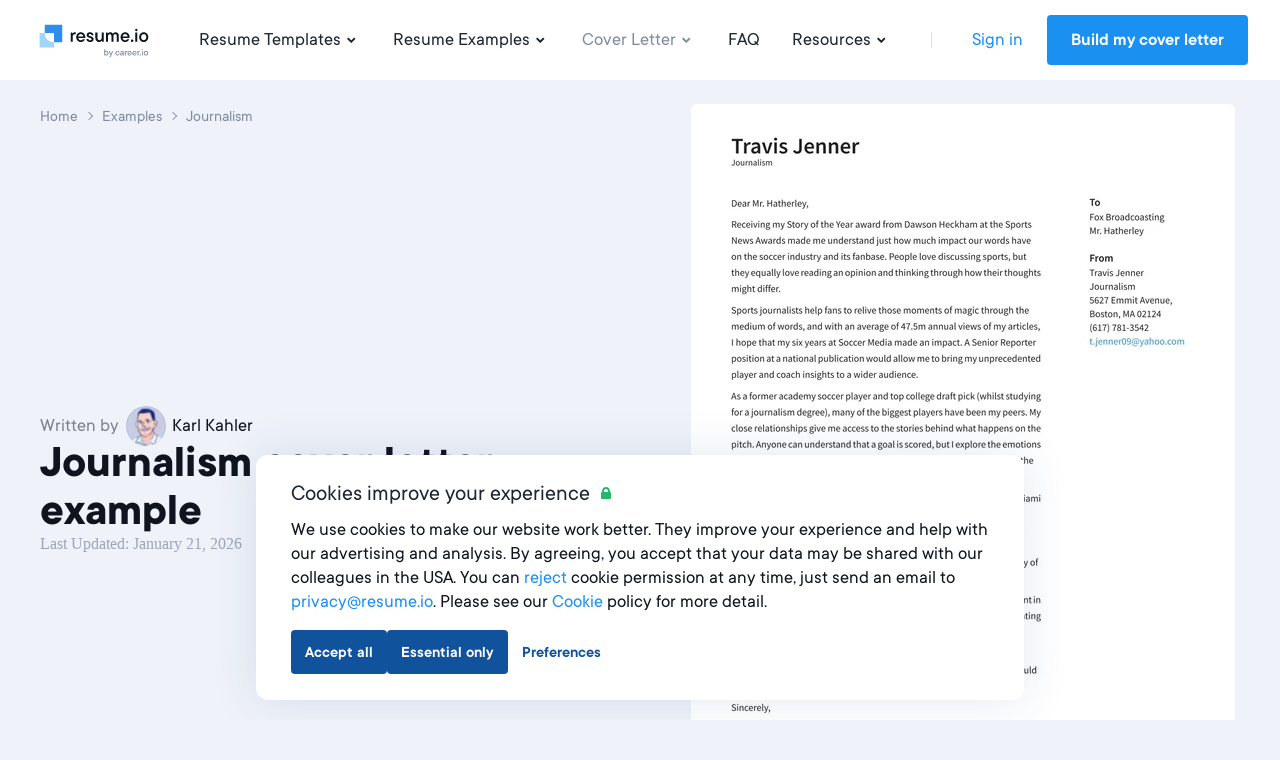

--- FILE ---
content_type: text/html; charset=utf-8
request_url: https://resume.io/cover-letter-examples/journalism
body_size: 33883
content:
<!DOCTYPE html><html lang="en"><head><link href="https://s3.resume.io" rel="preconnect" /><link href="https://s3.resume.io" rel="dns-prefetch" />  <script>
    dataLayer = [{"userId":"","userEmail":null,"userEmailEnc":"","countryId":2,"countryHost":"resume.io"}];

    function gtag(){dataLayer.push(arguments);}
    window.uetq = window.uetq || [];

          gtag('consent', 'default', {
            'ad_storage': 'granted',
            'analytics_storage': 'denied',
            'ad_user_data': 'granted',
            'ad_personalization': 'denied',
          });

            window.uetq.push('consent', 'default', {
              'ad_storage': 'granted',
              'analytics_storage': 'denied',
              'personalization_storage': 'denied',
              'functional_storage': 'granted',
              'security_storage': 'granted'
            });

    (function(w,d,s,l,i){w[l]=w[l]||[];w[l].push({'gtm.start':
    new Date().getTime(),event:'gtm.js'});var f=d.getElementsByTagName(s)[0],
    j=d.createElement(s),dl=l!='dataLayer'?'&l='+l:'';j.async=true;j.src=
    'https://www.googletagmanager.com/gtm.js?id='+i+dl;f.parentNode.insertBefore(j,f);
    })(window,document,'script','dataLayer','GTM-P89SGK');
  </script>

<script type="application/ld+json">
{
  "@context": "https://schema.org",
  "@type": "Organization",
  "name": "Resume.io",
  "url": "https://resume.io",
  "logo": "https://s3.resume.io/uploads/country/logo_default/2/black.svg",
  "description": "At Resume.io we believe that building a job-worthy resume should be a fast and simple process. In fact, we’ve always been about building systems that are quick and easy-to-use, yet consistently get good results. Our mission is to help job seekers grow careers. We love helping people stand out in their job search and get hired faster."
}
</script>

<!-- tvscientific universal -->
<script>
  (function(w,d,t,r,u)
  {
    var f,n,i;
    w[u]=w[u]||[],f=function()
    {
      var o={ti:"5438304", enableAutoSpaTracking: true};
      o.q=w[u],w[u]=new UET(o),w[u].push("pageLoad")
    },
    n=d.createElement(t),n.src=r,n.async=1,n.onload=n.onreadystatechange=function()
    {
      var s=this.readyState;
      s&&s!=="loaded"&&s!=="complete"||(f(),n.onload=n.onreadystatechange=null)
    },
    i=d.getElementsByTagName(t)[0],i.parentNode.insertBefore(n,i)
  })
  (window,document,"script","//bat.bing.com/bat.js","uetq");
</script>
<meta content="examples_cover_letter_show" name="page-event-label" /><meta charset="UTF-8">
<title>Journalism Cover Letter Example &amp; Writing Guide · Resume.io</title>
<meta name="description" content="Journalism Cover Letter examples ✓ Write the best Cover Letters in 5 minutes ✓300+ samples and expert guides used by millions of users">
<link rel="canonical" href="https://resume.io/cover-letter-examples/journalism">
<link rel="alternate" href="https://cv.dk/eksempler-pa-ansogninger/journalistik" hreflang="da">
<link rel="alternate" href="https://cvapp.no/folgebreveksempler/journalist" hreflang="nb">
<link rel="alternate" href="https://onlinecurriculo.com.br/exemplos-de-cartas-de-apresentacao/jornalismo" hreflang="pt-BR">
<link rel="alternate" href="https://cvapp.ro/exemple-scrisori-intentie/jurnalist" hreflang="ro">
<link rel="alternate" href="https://cvapp.cz/ukazky-motivacnich-dopisu/novinar" hreflang="cs">
<link rel="alternate" href="https://resume.io/uk/cover-letter-examples/journalism" hreflang="en-GB">
<link rel="alternate" href="https://cvkungen.se/exempel-personliga-brev/journalist" hreflang="sv">
<link rel="alternate" href="https://cvster.nl/voorbeelden-sollicitatiebrief/journalist" hreflang="nl">
<link rel="alternate" href="https://cvapp.es/ejemplos-de-carta-de-presentacion/periodista" hreflang="es">
<link rel="alternate" href="https://cveasy.pl/przyklady-listow-motywacyjnych/dziennikarz" hreflang="pl">
<link rel="alternate" href="https://resume.io/cover-letter-examples/journalism" hreflang="en">
<link rel="alternate" href="https://resume.io/cover-letter-examples/journalism" hreflang="x-default">
<link rel="image_src" href="https://s3.resume.io/uploads/country/og_image/2/OG.png">
<meta property="og:url" content="https://resume.io/cover-letter-examples/journalism">
<meta property="og:type" content="website">
<meta property="og:title" content="Journalism Cover Letter Example &amp; Writing Guide">
<meta property="og:description" content="Journalism Cover Letter examples ✓ Write the best Cover Letters in 5 minutes ✓300+ samples and expert guides used by millions of users">
<meta property="og:image" content="https://s3.resume.io/uploads/examples/cover_letter/og_image/2505/persistent-resource/journalism-cover-letter-examples.png">
<meta name="twitter:card" content="summary_large_image">
<meta name="twitter:site" content="@resumeio">
<meta name="twitter:title" content="Journalism Cover Letter Example &amp; Writing Guide">
<meta name="twitter:description" content="Journalism Cover Letter examples ✓ Write the best Cover Letters in 5 minutes ✓300+ samples and expert guides used by millions of users">
<meta name="twitter:image" content="https://s3.resume.io/uploads/country/og_image/2/OG.png"><meta content="width=device-width, initial-scale=1.0" name="viewport" /><meta content="Resume.io" name="apple-mobile-web-app-title" /><meta content="yes" name="apple-mobile-web-app-capable" /><meta content="white" name="apple-mobile-web-app-status-bar-style" /><link href="/app/manifest.json" rel="manifest" /><link rel="icon" type="image/x-icon" href="/assets/favicon/resume/favicon-370eedaf612a0ee315e4f32878253e4e0f900ff318654809a96e9a06db77d1af.ico" sizes="any" /><link rel="icon" type="image/svg+xml" href="/assets/favicon/resume/favicon-ebca70e4713ae491d50ce36cecf86663d8cc6790d3938049d342cd49be90fa7f.svg" /><link rel="apple-touch-icon" type="image/x-icon" href="/assets/favicon/resume/apple-touch-icon-3ccd76658da45cd5fb1f5bd43cf8614fda9b56d1b24ba948331622539c83d219.png" /><link rel="stylesheet" href="/assets/css/landing-11b0b16c4b9f8d0efc70d909ea151cfacdf1b1c679d05722cc377a73a36e5826.css" media="all" /><script src="/assets/js/landing-9c0cd27b81382ee349f235664373cf347bb46c9056454a0ad3cf53a27322a2eb.js" defer="defer"></script>  <!-- Start VWO Async SmartCode -->
  <link rel="preconnect" href="https://dev.visualwebsiteoptimizer.com" />
  <script type='text/javascript' data-cfasync="false" id='vwoCode'>
    window._vwo_code || (function() {
      var account_id = 1000014 ,
        version = 2.1,
        settings_tolerance = 2000,
        hide_element = 'body',
        hide_element_style = 'opacity:0 !important;filter:alpha(opacity=0) !important;background:none !important;transition:none !important;',
        /* DO NOT EDIT BELOW THIS LINE */
        f = false,
        w = window,
        d = document,
        v = d.querySelector('#vwoCode'),
        cK = '_vwo_' + account_id + '_settings',
        cc = {};
      try {
        var c = JSON.parse(localStorage.getItem('_vwo_' + account_id + '_config'));
        cc = c && typeof c === 'object' ? c : {}
      } catch (e) {}
      var stT = cc.stT === 'session' ? w.sessionStorage : w.localStorage;
      code = {
        nonce: v && v.nonce,
        use_existing_jquery: function() {
          return typeof use_existing_jquery !== 'undefined' ? use_existing_jquery : undefined
        },
        library_tolerance: function() {
          return typeof library_tolerance !== 'undefined' ? library_tolerance : undefined
        },
        settings_tolerance: function() {
          return cc.sT || settings_tolerance
        },
        hide_element_style: function() {
          return '{' + (cc.hES || hide_element_style) + '}'
        },
        hide_element: function() {
          if (performance.getEntriesByName('first-contentful-paint')[0]) {
            return ''
          }
          return typeof cc.hE === 'string' ? cc.hE : hide_element
        },
        getVersion: function() {
          return version
        },
        finish: function(e) {
          if (!f) {
            f = true;
            var t = d.getElementById('_vis_opt_path_hides');
            if (t) t.parentNode.removeChild(t);
            if (e)(new Image).src = 'https://dev.visualwebsiteoptimizer.com/ee.gif?a=' + account_id + e
          }
        },
        finished: function() {
          return f
        },
        addScript: function(e) {
          var t = d.createElement('script');
          t.type = 'text/javascript';
          if (e.src) {
            t.src = e.src
          } else {
            t.text = e.text
          }
          v && t.setAttribute('nonce', v.nonce);
          d.getElementsByTagName('head')[0].appendChild(t)
        },
        load: function(e, t) {
          var n = this.getSettings(),
            i = d.createElement('script'),
            r = this;
          t = t || {};
          if (n) {
            i.textContent = n;
            d.getElementsByTagName('head')[0].appendChild(i);
            if (!w.VWO || VWO.caE) {
              stT.removeItem(cK);
              r.load(e)
            }
          } else {
            var o = new XMLHttpRequest;
            o.open('GET', e, true);
            o.withCredentials = !t.dSC;
            o.responseType = t.responseType || 'text';
            o.onload = function() {
              if (t.onloadCb) {
                return t.onloadCb(o, e)
              }
              if (o.status === 200 || o.status === 304) {
                _vwo_code.addScript({
                  text: o.responseText
                })
              } else {
                _vwo_code.finish('&e=loading_failure:' + e)
              }
            };
            o.onerror = function() {
              if (t.onerrorCb) {
                return t.onerrorCb(e)
              }
              _vwo_code.finish('&e=loading_failure:' + e)
            };
            o.send()
          }
        },
        getSettings: function() {
          try {
            var e = stT.getItem(cK);
            if (!e) {
              return
            }
            e = JSON.parse(e);
            if (Date.now() > e.e) {
              stT.removeItem(cK);
              return
            }
            return e.s
          } catch (e) {
            return
          }
        },
        init: function() {
          if (d.URL.indexOf('__vwo_disable__') > -1) return;
          var e = this.settings_tolerance();
          w._vwo_settings_timer = setTimeout(function() {
            _vwo_code.finish();
            stT.removeItem(cK)
          }, e);
          var t;
          if (this.hide_element() !== 'body') {
            t = d.createElement('style');
            var n = this.hide_element(),
              i = n ? n + this.hide_element_style() : '',
              r = d.getElementsByTagName('head')[0];
            t.setAttribute('id', '_vis_opt_path_hides');
            v && t.setAttribute('nonce', v.nonce);
            t.setAttribute('type', 'text/css');
            if (t.styleSheet) t.styleSheet.cssText = i;
            else t.appendChild(d.createTextNode(i));
            r.appendChild(t)
          } else {
            t = d.getElementsByTagName('head')[0];
            var i = d.createElement('div');
            i.style.cssText = 'z-index: 2147483647 !important;position: fixed !important;left: 0 !important;top: 0 !important;width: 100% !important;height: 100% !important;background: white !important;display: block !important;';
            i.setAttribute('id', '_vis_opt_path_hides');
            i.classList.add('_vis_hide_layer');
            t.parentNode.insertBefore(i, t.nextSibling)
          }
          var o = window._vis_opt_url || d.URL,
            s = 'https://dev.visualwebsiteoptimizer.com/j.php?a=' + account_id + '&u=' + encodeURIComponent(o) + '&vn=' + version;
          if (w.location.search.indexOf('_vwo_xhr') !== -1) {
            this.addScript({
              src: s
            })
          } else {
            this.load(s + '&x=true')
          }
        }
      };
      w._vwo_code = code;
      code.init();

      var vwo_account_id = "", vwo_uuid = "";
      window.VWO = window.VWO || [];
      VWO.push([
        "onVariationApplied",
        function (data) {
          vwo_account_id = window._vwo_acc_id;
          var experiment_id = data[1], variant_id = data[2];
          vwo_uuid = VWO._ && VWO._.cookies && VWO._.cookies.get("_vwo_uuid");
          if (
            _vwo_exp[experiment_id].comb_n[variant_id] &&
            ["VISUAL_AB", "VISUAL", "SPLIT_URL"].indexOf(
              _vwo_exp[experiment_id].type
            ) > -1
          ) {
            var vwo_data = {
              account_id: vwo_account_id,
              experiment_id: experiment_id,
              experiment_name: window._vwo_exp[experiment_id].name,
              variation_id: variant_id,
              variation_name: window._vwo_exp[experiment_id].comb_n[variant_id],
              user_id: vwo_uuid,
            };

            fetch('/vwo_client_campaigns', {
              method: 'POST',
              headers: {'Content-Type': 'application/json'},
              body: JSON.stringify(vwo_data)
            })
          }
        },
      ]);
    })();

  </script>
  <!-- End VWO Async SmartCode -->
</head><body data-microsoft-consent="">    <noscript>
      <iframe src="https://www.googletagmanager.com/ns.html?id=GTM-P89SGK"
        height="0" width="0" style="display:none;visibility:hidden">
      </iframe>
    </noscript>
 <script>if (window.location.pathname === '/ai-resume-builder') {
  window.addEventListener('scroll', function() {
    let nav = document.querySelector('.nav__bar');
    let links = document.querySelectorAll('.nav__bar-link');
    let darkLogo = document.querySelector('.dark-logo');
    let whiteLogo = document.querySelector('.white-logo');
    if (window.scrollY > 0) {
      nav.style.backgroundColor = 'white';
      links.forEach(link => {
        link.style.color = 'var(--neutral-90)';
      });
      darkLogo.style.display = 'block';
      whiteLogo.style.display = 'none';
    } else {
      nav.style.backgroundColor = 'var(--indigo-90)';
      links.forEach(link => {
        link.style.color = 'white';
      });
      darkLogo.style.display = 'none';
      whiteLogo.style.display = 'block';
    }
  });
}</script><header class="nav make--sticky"><div class="nav__content"><div class="nav__bar false" style=""><a class="nav__bar-logo-rio" href="/"><img alt="resume.io logo - Online resume builder" class="dark-logo " src="https://s3.resume.io/uploads/country/logo_default/2/black.svg" /></a><nav class="nav__bar-menu"><a class="nav__bar-link" data-trigger="resume_templates" href="/resume-templates">Resume Templates<svg xmlns="http://www.w3.org/2000/svg" height="20" viewBox="0 0 20 20" width="20"><path clip-rule="evenodd" d="m10.2 10.4 2.9-2.8 1.4 1.4-4.3 4.2-4.2-4.2 1.4-1.4z" fill-rule="evenodd"></path></svg></a><a class="nav__bar-link" data-trigger="resume_examples" href="/resume-examples">Resume Examples<svg xmlns="http://www.w3.org/2000/svg" height="20" viewBox="0 0 20 20" width="20"><path clip-rule="evenodd" d="m10.2 10.4 2.9-2.8 1.4 1.4-4.3 4.2-4.2-4.2 1.4-1.4z" fill-rule="evenodd"></path></svg></a><a class="nav__bar-link active" data-trigger="cover_letter" href="/cover-letter-examples">Cover Letter<svg xmlns="http://www.w3.org/2000/svg" height="20" viewBox="0 0 20 20" width="20"><path clip-rule="evenodd" d="m10.2 10.4 2.9-2.8 1.4 1.4-4.3 4.2-4.2-4.2 1.4-1.4z" fill-rule="evenodd"></path></svg></a><a class="nav__bar-link" href="https://help.resume.io" target="_blank" rel="noopener noreferrer">FAQ</a><a class="nav__bar-link" data-trigger="blog" href="/blog">Resources<svg xmlns="http://www.w3.org/2000/svg" height="20" viewBox="0 0 20 20" width="20"><path clip-rule="evenodd" d="m10.2 10.4 2.9-2.8 1.4 1.4-4.3 4.2-4.2-4.2 1.4-1.4z" fill-rule="evenodd"></path></svg></a><div class="nav__bar-separator"></div><div class="nav__bar-auth"><a class="nav__bar-auth-link" id="my_account" data-internal-event="{&quot;name&quot;:&quot;click_log_in&quot;,&quot;label&quot;:&quot;examples_cover_letter_show&quot;}" href="/app/auth/sign-in">Sign in</a><a class="button" id="build_resume" data-label="examples_cover_letter_show" href="/app/create-resume">Build my cover letter</a></div></nav><div class="nav__bar--mobile-menu"><div class="nav__bar-hamburger"><div class="nav__bar-hamburger-line nav__bar-hamburger-line--1"></div><div class="nav__bar-hamburger-line nav__bar-hamburger-line--2"></div><div class="nav__bar-hamburger-line nav__bar-hamburger-line--3"></div></div></div></div><div class="nav__dropdown"><div class="nav__document nav__dropdown-content nav__document--resume" data-content="resume_templates"><div class="nav__document-container nav__dropdown-container  "><div class="nav__document-main"><div class="nav__document-templates only-templates"><div class="nav__dropdown-header"><a class="nav__dropdown-header-title" href="/resume-templates">Resume Templates</a></div><nav class="nav__template-cats only-templates"><a class="nav__template-cat only-template" href="/resume-templates/ats"><svg xmlns="http://www.w3.org/2000/svg" width="24" height="24" viewBox="0 0 24 24" class="nav__template-cat-arrow"><path d="M9.4 7.3l1.4-1.5 5.9 5.5c.4.4.4 1 0 1.4l-6 5.5-1.3-1.5 5.1-4.7-5-4.7z"></path></svg><div class="nav__template-cat-title"><div class="nav__template-cat-icon" data-lazy-bg="/assets/template_category_icons/24x24/ats-8b5c203541cef1bf22b06e18c8f3d23a501649406ba77547541fbc185abbcb55.svg"></div>Ats</div><div class="nav__template-cat-subtitle">Optimise your resume and impress employers with these ATS-friendly designs.</div></a><a class="nav__template-cat only-template" href="/resume-templates/google-docs"><svg xmlns="http://www.w3.org/2000/svg" width="24" height="24" viewBox="0 0 24 24" class="nav__template-cat-arrow"><path d="M9.4 7.3l1.4-1.5 5.9 5.5c.4.4.4 1 0 1.4l-6 5.5-1.3-1.5 5.1-4.7-5-4.7z"></path></svg><div class="nav__template-cat-title"><div class="nav__template-cat-icon" data-lazy-bg="/assets/template_category_icons/24x24/google_docs-5d9f7f9391f05d2d4a25e55076071a917aa90fda6af09b23f7cdc886bf768558.svg"></div>Google docs</div><div class="nav__template-cat-subtitle">Google Docs templates for fast, flexible editing—easy to update, share, and customize anywhere.</div></a><a class="nav__template-cat only-template" href="/resume-templates/modern"><svg xmlns="http://www.w3.org/2000/svg" width="24" height="24" viewBox="0 0 24 24" class="nav__template-cat-arrow"><path d="M9.4 7.3l1.4-1.5 5.9 5.5c.4.4.4 1 0 1.4l-6 5.5-1.3-1.5 5.1-4.7-5-4.7z"></path></svg><div class="nav__template-cat-title"><div class="nav__template-cat-icon" data-lazy-bg="/assets/template_category_icons/24x24/modern-7739d9b1ac29c5fcea4fbf3d67a371e16a9613abd183b906df158087529b8e1c.svg"></div>Modern</div><div class="nav__template-cat-subtitle">A current and stylish feel for forward-thinking candidates in innovative fields</div></a><a class="nav__template-cat only-template" href="/resume-templates/professional"><svg xmlns="http://www.w3.org/2000/svg" width="24" height="24" viewBox="0 0 24 24" class="nav__template-cat-arrow"><path d="M9.4 7.3l1.4-1.5 5.9 5.5c.4.4.4 1 0 1.4l-6 5.5-1.3-1.5 5.1-4.7-5-4.7z"></path></svg><div class="nav__template-cat-title"><div class="nav__template-cat-icon" data-lazy-bg="/assets/template_category_icons/24x24/professional-67dc037c914458e9de4d781247801b17fe0a5d1f8bd6b7d70ca4845a0a619e08.svg"></div>Professional</div><div class="nav__template-cat-subtitle">Job-winning templates to showcase professionalism, dependability, and expertise</div></a><a class="nav__template-cat only-template" href="/resume-templates/simple"><svg xmlns="http://www.w3.org/2000/svg" width="24" height="24" viewBox="0 0 24 24" class="nav__template-cat-arrow"><path d="M9.4 7.3l1.4-1.5 5.9 5.5c.4.4.4 1 0 1.4l-6 5.5-1.3-1.5 5.1-4.7-5-4.7z"></path></svg><div class="nav__template-cat-title"><div class="nav__template-cat-icon" data-lazy-bg="/assets/template_category_icons/24x24/simple-50b769b9397b18d9d7c47f81f7423f6c8d81f83384855f9042b7e8fd70aa018c.svg"></div>Simple</div><div class="nav__template-cat-subtitle">Clean, timeless templates with a classic balanced structure. A perfect basic canvas</div></a><a class="nav__template-cat only-template" href="/resume-templates/word"><svg xmlns="http://www.w3.org/2000/svg" width="24" height="24" viewBox="0 0 24 24" class="nav__template-cat-arrow"><path d="M9.4 7.3l1.4-1.5 5.9 5.5c.4.4.4 1 0 1.4l-6 5.5-1.3-1.5 5.1-4.7-5-4.7z"></path></svg><div class="nav__template-cat-title"><div class="nav__template-cat-icon" data-lazy-bg="/assets/template_category_icons/24x24/word-8ae777b41ed83b60999950d05f4313481e65ee563d5a4ada0c8db3b9ad057c59.svg"></div>Word</div><div class="nav__template-cat-subtitle">Microsoft Word templates, perfect for downloading, editing, and customizing offline.</div></a></nav></div></div><div class="nav__dropdown-sidebar ai-page"><a class="nav__dropdown-sidebar-link" href="/app/create-resume"><div class="nav__dropdown-content-holder-top"><div class="nav__dropdown-sidebar-visual-small" data-lazy-bg="/assets/landing/nav/resume_sidebar_top_ai_page-78e40c883c55deb756db86caf5cdba57b2a42205621c4061966cc73160f1b87e.svg"></div><div class="nav__dropdown-sidebar-content"><div class="nav__dropdown-sidebar-title-updated">Resume Builder<svg xmlns="http://www.w3.org/2000/svg" width="24" height="24" viewBox="0 0 24 24" class="nav__dropdown-header-arrow-blue"><path d="M9.4 7.3l1.4-1.5 5.9 5.5c.4.4.4 1 0 1.4l-6 5.5-1.3-1.5 5.1-4.7-5-4.7z"></path></svg></div><div class="nav__dropdown-sidebar-subtitle-updated">Build powerful resumes in only 5 minutes with our easy to use Resume Builder and get hired faster.</div></div></div></a><a class="nav__dropdown-sidebar-link" href="/ai-resume-builder"><div class="nav__dropdown-content-holder-bottom ai-page"><div class="nav__dropdown-sidebar-visual-small" data-lazy-bg="/assets/landing/nav/resume_sidebar_bottom_ai_page-8ae248236434e5a4b6710c08acbaf231a2b17418cad097e716ba76e3326ade88.svg"></div><div class="nav__dropdown-sidebar-content"><div class="nav__dropdown-sidebar-title-updated">Get help from AI<svg xmlns="http://www.w3.org/2000/svg" width="24" height="24" viewBox="0 0 24 24" class="nav__dropdown-header-arrow-blue"><path d="M9.4 7.3l1.4-1.5 5.9 5.5c.4.4.4 1 0 1.4l-6 5.5-1.3-1.5 5.1-4.7-5-4.7z"></path></svg></div><div class="nav__dropdown-sidebar-subtitle-updated">Get ahead with our AI resume builder.</div></div></div></a></div></div></div><div class="nav__document nav__dropdown-content nav__document--resume" data-content="resume_examples"><div class="nav__document-container nav__dropdown-container  "><div class="nav__document-main"><div class="nav__document-templates"><div class="nav__dropdown-header"><a class="nav__dropdown-header-title" href="/resume-examples">Resume Examples</a></div><nav class="nav__template-cats"><a class="nav__template-cat" href="/resume-examples#education-category-1"><svg xmlns="http://www.w3.org/2000/svg" width="24" height="24" viewBox="0 0 24 24" class="nav__template-cat-arrow"><path d="M9.4 7.3l1.4-1.5 5.9 5.5c.4.4.4 1 0 1.4l-6 5.5-1.3-1.5 5.1-4.7-5-4.7z"></path></svg><div class="nav__template-cat-title"><div class="nav__template-cat-icon" data-lazy-bg="/assets/example_category_icons/education-b2755092b6647f6a5da2d1e4563db77bfe21c1fa3b0cde814c6e6a0c471f359d.svg"></div>Education</div><div class="nav__template-cat-subtitle">Educate employers on your skills with a resume fit for any role in or outside the classroom</div></a><a class="nav__template-cat" href="/resume-examples#government-category-2"><svg xmlns="http://www.w3.org/2000/svg" width="24" height="24" viewBox="0 0 24 24" class="nav__template-cat-arrow"><path d="M9.4 7.3l1.4-1.5 5.9 5.5c.4.4.4 1 0 1.4l-6 5.5-1.3-1.5 5.1-4.7-5-4.7z"></path></svg><div class="nav__template-cat-title"><div class="nav__template-cat-icon" data-lazy-bg="/assets/example_category_icons/government-ffc6b72e9d4a21204c86e958e771d2254872449b713394642c0fdf851e453eeb.svg"></div>Government</div><div class="nav__template-cat-subtitle">Create a government resume that commands the attention of department recruiters</div></a><a class="nav__template-cat" href="/resume-examples#engineering-category-4"><svg xmlns="http://www.w3.org/2000/svg" width="24" height="24" viewBox="0 0 24 24" class="nav__template-cat-arrow"><path d="M9.4 7.3l1.4-1.5 5.9 5.5c.4.4.4 1 0 1.4l-6 5.5-1.3-1.5 5.1-4.7-5-4.7z"></path></svg><div class="nav__template-cat-title"><div class="nav__template-cat-icon" data-lazy-bg="/assets/example_category_icons/engineering-6a4e571e86dc5e4c2b11ce1c35b2621b30b726835faba32390ad7c89ba27018e.svg"></div>Engineering</div><div class="nav__template-cat-subtitle">Build the foundation for success with a resume tailored to highlight your engineering expertise</div></a><a class="nav__template-cat" href="/resume-examples#retail-category-5"><svg xmlns="http://www.w3.org/2000/svg" width="24" height="24" viewBox="0 0 24 24" class="nav__template-cat-arrow"><path d="M9.4 7.3l1.4-1.5 5.9 5.5c.4.4.4 1 0 1.4l-6 5.5-1.3-1.5 5.1-4.7-5-4.7z"></path></svg><div class="nav__template-cat-title"><div class="nav__template-cat-icon" data-lazy-bg="/assets/example_category_icons/retail-e6636f1044b33c592940cb969a11233777b40515ff93d67deed26d642b961a53.svg"></div>Retail</div><div class="nav__template-cat-subtitle">Showcase your retail experience with a resume that’s as well-crafted as your displays</div></a></nav></div><div class="nav__document-examples"><div class="nav__dropdown-header"><a class="nav__dropdown-header-title" href="/resume-examples">Most Popular</a></div><nav class="nav__examples"><a class="nav__examples-item" href="/resume-examples/nurse"><div class="nav__examples-item-name">Nurse</div></a><a class="nav__examples-item" href="/resume-examples/high-school-student"><div class="nav__examples-item-name">High School Student</div></a><a class="nav__examples-item" href="/resume-examples/internship"><div class="nav__examples-item-name">Internship</div></a><a class="nav__examples-item" href="/resume-examples/student"><div class="nav__examples-item-name">Student</div></a><a class="nav__examples-item" href="/resume-examples/accountant"><div class="nav__examples-item-name">Accountant</div></a><a class="nav__examples-action nav__dropdown-action" href="/resume-examples">All Examples<svg xmlns="http://www.w3.org/2000/svg" width="24" height="24" viewBox="0 0 24 24"><path d="M9.4 7.3l1.4-1.5 5.9 5.5c.4.4.4 1 0 1.4l-6 5.5-1.3-1.5 5.1-4.7-5-4.7z"></path></svg></a></nav></div></div><div class="nav__dropdown-sidebar"><div class="nav__dropdown-sidebar-link"><div class="nav__dropdown-sidebar-visual" data-lazy-bg="/assets/landing/home/hero/copenhagen_resized_1-3e5e792f7c5d797027637d986c225ba978e21b41ac766398dc4a1c6360bc09f6.webp"></div><div class="nav__dropdown-sidebar-content"><div class="nav__dropdown-sidebar-title">500+ Free Resume Examples by industry</div><div class="nav__dropdown-sidebar-subtitle">Use the expert guides and our resume builder to create a beautiful resume in minutes.</div><a class="nav__dropdown-action" href="/app/create-resume">Get started now<svg xmlns="http://www.w3.org/2000/svg" width="24" height="24" viewBox="0 0 24 24"><path d="M9.4 7.3l1.4-1.5 5.9 5.5c.4.4.4 1 0 1.4l-6 5.5-1.3-1.5 5.1-4.7-5-4.7z"></path></svg></a></div></div></div></div></div><div class="nav__document nav__dropdown-content nav__document--cover_letter" data-content="cover_letter"><div class="nav__document-container nav__dropdown-container  "><div class="nav__document-main"><div class="nav__document-templates"><div class="nav__dropdown-header"><a class="nav__dropdown-header-title" href="/cover-letter-templates">Cover Letter Templates</a><a class="nav__dropdown-header-link" href="/cover-letter-templates">View all</a></div><nav class="nav__template-cats"><a class="nav__template-cat" href="/cover-letter-templates/google-docs"><svg xmlns="http://www.w3.org/2000/svg" width="24" height="24" viewBox="0 0 24 24" class="nav__template-cat-arrow"><path d="M9.4 7.3l1.4-1.5 5.9 5.5c.4.4.4 1 0 1.4l-6 5.5-1.3-1.5 5.1-4.7-5-4.7z"></path></svg><div class="nav__template-cat-title"><div class="nav__template-cat-icon" data-lazy-bg="/assets/template_category_icons/24x24/google_docs-5d9f7f9391f05d2d4a25e55076071a917aa90fda6af09b23f7cdc886bf768558.svg"></div>Google docs</div><div class="nav__template-cat-subtitle">Google Docs templates for quick, flexible editing—easy to personalize and share anytime.</div></a><a class="nav__template-cat" href="/cover-letter-templates/word"><svg xmlns="http://www.w3.org/2000/svg" width="24" height="24" viewBox="0 0 24 24" class="nav__template-cat-arrow"><path d="M9.4 7.3l1.4-1.5 5.9 5.5c.4.4.4 1 0 1.4l-6 5.5-1.3-1.5 5.1-4.7-5-4.7z"></path></svg><div class="nav__template-cat-title"><div class="nav__template-cat-icon" data-lazy-bg="/assets/template_category_icons/24x24/word-8ae777b41ed83b60999950d05f4313481e65ee563d5a4ada0c8db3b9ad057c59.svg"></div>Microsoft word</div><div class="nav__template-cat-subtitle">Microsoft templates you can easily edit, format, and customize offline in Word.</div></a><a class="nav__template-cat" href="/cover-letter-templates/professional"><svg xmlns="http://www.w3.org/2000/svg" width="24" height="24" viewBox="0 0 24 24" class="nav__template-cat-arrow"><path d="M9.4 7.3l1.4-1.5 5.9 5.5c.4.4.4 1 0 1.4l-6 5.5-1.3-1.5 5.1-4.7-5-4.7z"></path></svg><div class="nav__template-cat-title"><div class="nav__template-cat-icon" data-lazy-bg="/assets/template_category_icons/24x24/professional-67dc037c914458e9de4d781247801b17fe0a5d1f8bd6b7d70ca4845a0a619e08.svg"></div>Professional</div><div class="nav__template-cat-subtitle">Polished designs to help you highlight your knowledge and expertise in formal fields</div></a><a class="nav__template-cat" href="/cover-letter-templates/simple"><svg xmlns="http://www.w3.org/2000/svg" width="24" height="24" viewBox="0 0 24 24" class="nav__template-cat-arrow"><path d="M9.4 7.3l1.4-1.5 5.9 5.5c.4.4.4 1 0 1.4l-6 5.5-1.3-1.5 5.1-4.7-5-4.7z"></path></svg><div class="nav__template-cat-title"><div class="nav__template-cat-icon" data-lazy-bg="/assets/template_category_icons/24x24/simple-50b769b9397b18d9d7c47f81f7423f6c8d81f83384855f9042b7e8fd70aa018c.svg"></div>Simple</div><div class="nav__template-cat-subtitle">Clean, straightforward templates aiming to keep the focus on your letter’s writing and content</div></a></nav></div><div class="nav__document-examples"><div class="nav__dropdown-header"><a class="nav__dropdown-header-title" href="/cover-letter-examples">Cover Letter Examples</a></div><nav class="nav__examples"><a class="nav__examples-item" href="/cover-letter-examples/nursing"><div class="nav__examples-item-name">Nursing</div></a><a class="nav__examples-item" href="/cover-letter-examples/administrative-assistant"><div class="nav__examples-item-name">Administrative Assistant</div></a><a class="nav__examples-item" href="/cover-letter-examples/internship"><div class="nav__examples-item-name">Internship</div></a><a class="nav__examples-item" href="/cover-letter-examples/graduate"><div class="nav__examples-item-name">Graduate</div></a><a class="nav__examples-item" href="/cover-letter-examples/teacher"><div class="nav__examples-item-name">Teacher</div></a><a class="nav__examples-action nav__dropdown-action" href="/cover-letter-examples">All Examples<svg xmlns="http://www.w3.org/2000/svg" width="24" height="24" viewBox="0 0 24 24"><path d="M9.4 7.3l1.4-1.5 5.9 5.5c.4.4.4 1 0 1.4l-6 5.5-1.3-1.5 5.1-4.7-5-4.7z"></path></svg></a></nav></div></div><div class="nav__dropdown-sidebar"><a class="nav__dropdown-sidebar-link" href="/app/create-cover-letter"><div class="nav__dropdown-sidebar-visual" data-lazy-bg="/assets/landing/nav/cover_letter_sidebar-1edb2d5ca6636caf94bc6886d9e028d9329bc26b0bc60a66c3c4a22aba5528f3.svg"></div><div class="nav__dropdown-sidebar-content"><div class="nav__dropdown-sidebar-title">Cover Letter Builder</div><div class="nav__dropdown-sidebar-subtitle">Build professional cover letters in a few simple steps by using our free Cover Letter builder.</div><div class="nav__dropdown-action">Get started now<svg xmlns="http://www.w3.org/2000/svg" width="24" height="24" viewBox="0 0 24 24"><path d="M9.4 7.3l1.4-1.5 5.9 5.5c.4.4.4 1 0 1.4l-6 5.5-1.3-1.5 5.1-4.7-5-4.7z"></path></svg></div></div></a></div></div></div><div class="nav__guides nav__dropdown-content" data-content="blog"><div class="nav__guides-container nav__dropdown-container"><div class="nav__guides-main"><div class="nav__dropdown-header"><div class="nav__document-templates"><div class="nav__dropdown-header"><a class="nav__dropdown-header-title" href="/blog">Resources</a><a class="nav__dropdown-header-link" href="/blog">View all</a></div><nav class="nav__template-cats blog"><div class="nav__blog-resources-container"><a class="blog_header_post_link" href="/videos"><div class="nav__blog_resources__header"><div><svg xmlns="http://www.w3.org/2000/svg" width="24" height="24" viewBox="0 0 24 24" fill="none" class="nav__blog_icon_header">
<path d="M12 22C17.5228 22 22 17.5228 22 12C22 6.47715 17.5228 2 12 2C6.47715 2 2 6.47715 2 12C2 17.5228 6.47715 22 12 22Z" stroke="#1A91F0" stroke-width="2" stroke-linejoin="round"></path>
<path d="M10 8L16 12L10 16V8Z" stroke="#1A91F0" stroke-width="2" stroke-linejoin="round"></path>
</svg>Video</div><svg xmlns="http://www.w3.org/2000/svg" width="24" height="24" viewBox="0 0 24 24" class="nav__blog_icon_header arrow"><path d="M9.4 7.3l1.4-1.5 5.9 5.5c.4.4.4 1 0 1.4l-6 5.5-1.3-1.5 5.1-4.7-5-4.7z"></path></svg></div><div class="nav__blog_resources__description">Video guides to help you write better resumes and land more interviews</div></a></div><div class="nav__blog-resources-container" style="align-self: start;"><a class="blog_header_post_link" href="/podcasts"><div class="nav__blog_resources__header"><div><svg xmlns="http://www.w3.org/2000/svg" width="24" height="24" viewBox="0 0 24 24" fill="none" class="nav__blog_icon_header">
<rect width="24" height="24" fill="white"></rect>
<path d="M12 3C11.2044 3 10.4413 3.27092 9.87868 3.75315C9.31607 4.23539 9 4.88944 9 5.57143V12.4286C9 13.1106 9.31607 13.7646 9.87868 14.2468C10.4413 14.7291 11.2044 15 12 15C12.7956 15 13.5587 14.7291 14.1213 14.2468C14.6839 13.7646 15 13.1106 15 12.4286V5.57143C15 4.88944 14.6839 4.23539 14.1213 3.75315C13.5587 3.27092 12.7956 3 12 3Z" stroke="#1A91F0" stroke-width="2" stroke-linecap="round" stroke-linejoin="round"></path>
<path d="M18 10V11.7778C18 13.428 17.3679 15.0107 16.2426 16.1776C15.1174 17.3444 13.5913 18 12 18C10.4087 18 8.88258 17.3444 7.75736 16.1776C6.63214 15.0107 6 13.428 6 11.7778V10" stroke="#1A91F0" stroke-width="2" stroke-linecap="round" stroke-linejoin="round"></path>
<path d="M12 18V21" stroke="#1A91F0" stroke-width="2" stroke-linecap="round" stroke-linejoin="round"></path>
<path d="M9 21H15" stroke="#1A91F0" stroke-width="2" stroke-linecap="round" stroke-linejoin="round"></path>
</svg>Podcasts</div><svg xmlns="http://www.w3.org/2000/svg" width="24" height="24" viewBox="0 0 24 24" class="nav__blog_icon_header arrow"><path d="M9.4 7.3l1.4-1.5 5.9 5.5c.4.4.4 1 0 1.4l-6 5.5-1.3-1.5 5.1-4.7-5-4.7z"></path></svg></div><div class="nav__blog_resources__description">Career podcasts to coach you through every step of your professional journey</div></a></div></nav></div><div class="nav__document-examples"><div class="nav__dropdown-header"><a class="nav__dropdown-header-title" href="/blog">Blog Categories</a></div><nav class="nav__examples"><a class="nav__examples-item" href="/blog/job-interview"><div class="nav__examples-item-name">Job Interview</div></a><a class="nav__examples-item" href="/blog/career"><div class="nav__examples-item-name">Career</div></a><a class="nav__examples-item" href="/blog/cover-letter"><div class="nav__examples-item-name">Cover Letter</div></a><a class="nav__examples-item" href="/blog/resume-help"><div class="nav__examples-item-name">Resume Help</div></a></nav></div></div></div><div class="nav__dropdown-sidebar blog"><div class="nav__dropdown-header-title blog">Latest</div><a target="__self" class="nav__dropdown-sidebar-link" data-internal-event="{&quot;name&quot;:&quot;click_nav_latest_blog_post&quot;,&quot;label&quot;:&quot;examples_cover_letter_show&quot;}" href="https://resume.io/blog/sick-leave"><div class="nav__dropdown-sidebar-visual nav__image-blog"><img srcset="https://s3.resume.io/cdn-cgi/image/width=250,height=141,dpr=1.0,fit=cover,quality=70,format=auto/uploads/blog_post/featured_image/43186/an-office-worker-sneezing.png 250w, https://s3.resume.io/cdn-cgi/image/width=250,height=141,dpr=1.5,fit=cover,quality=70,format=auto/uploads/blog_post/featured_image/43186/an-office-worker-sneezing.png 375w" sizes="(max-width: 767px) 250px, 250px" width="250" height="141" loading="lazy" alt="office worker sneezing" title="office worker sneezing" src="https://s3.resume.io/cdn-cgi/image/width=250,height=141,fit=cover,quality=70,format=auto/uploads/blog_post/featured_image/43186/an-office-worker-sneezing.png" /></div><ul class="nav__dropdown-sidebar-content blog"><li class="nav__dropdown-sidebar-blog-properties">Post</li><li class="nav__dropdown-sidebar-blog-properties">Career</li><li class="nav__dropdown-sidebar-blog-properties">14 min</li></ul><div class="nav_latest_blog_title">Sick Day Secrets: The Truth About Why Americans Really Call In Sick</div></a></div></div></div></div></div><div class="nav__menu"><div class="nav__menu-main"><ul class="collapse nav__menu-links-container"><div class="nav__menu-links-title">Resume</div><li class="collapse__item"><div class="nav__menu-single-link-container"><a class="nav__menu-link" href="/resume-templates">Resume Templates</a><div class="collapse__toggle nav__menu_collapse_button"><svg xmlns="http://www.w3.org/2000/svg" width="24" height="24" viewBox="0 0 24 24" fill="none" class="nav__menu_collapse_button_icon">
<path fill-rule="evenodd" clip-rule="evenodd" d="M16.7418 9.43164L18.2161 10.7831L12.7359 16.6762C12.3395 17.1086 11.6579 17.1086 11.2616 16.6762L5.8125 10.7831L7.28681 9.43164L11.9987 14.5206L16.7418 9.43164Z" fill="currentColor"></path>
</svg></div></div><div class="collapse__body"><div class="collapse__body-inner nav__menu-submenus-container"><a class="nav__menu-sublink" href="/resume-templates/ats">ATS</a><a class="nav__menu-sublink" href="/resume-templates/google-docs">Google Docs</a><a class="nav__menu-sublink" href="/resume-templates/modern">Modern</a><a class="nav__menu-sublink" href="/resume-templates/professional">Professional</a><a class="nav__menu-sublink" href="/resume-templates/simple">Simple</a><a class="nav__menu-sublink" href="/resume-templates/word">Word</a><a class="view-all-button" rel="nofollow" href="/resume-templates">View all<svg xmlns="http://www.w3.org/2000/svg" width="24" height="24" viewBox="0 0 24 24" fill="none" class="view-all-button-icon">
<path fill-rule="evenodd" clip-rule="evenodd" d="M16.7418 9.43164L18.2161 10.7831L12.7359 16.6762C12.3395 17.1086 11.6579 17.1086 11.2616 16.6762L5.8125 10.7831L7.28681 9.43164L11.9987 14.5206L16.7418 9.43164Z" fill="currentColor"></path>
</svg></a></div></div></li><li class="collapse__item"><div class="nav__menu-single-link-container"><a class="nav__menu-link" href="/resume-examples">Resume Examples</a><div class="collapse__toggle nav__menu_collapse_button"><svg xmlns="http://www.w3.org/2000/svg" width="24" height="24" viewBox="0 0 24 24" fill="none" class="nav__menu_collapse_button_icon">
<path fill-rule="evenodd" clip-rule="evenodd" d="M16.7418 9.43164L18.2161 10.7831L12.7359 16.6762C12.3395 17.1086 11.6579 17.1086 11.2616 16.6762L5.8125 10.7831L7.28681 9.43164L11.9987 14.5206L16.7418 9.43164Z" fill="currentColor"></path>
</svg></div></div><div class="collapse__body"><div class="collapse__body-inner nav__menu-submenus-container"><a class="nav__menu-sublink" href="/resume-examples#education-category-1">Education</a><a class="nav__menu-sublink" href="/resume-examples#government-category-2">Government</a><a class="nav__menu-sublink" href="/resume-examples#engineering-category-4">Engineering</a><a class="nav__menu-sublink" href="/resume-examples#retail-category-5">Retail</a><a class="view-all-button" rel="nofollow" href="/resume-examples">View all<svg xmlns="http://www.w3.org/2000/svg" width="24" height="24" viewBox="0 0 24 24" fill="none" class="view-all-button-icon">
<path fill-rule="evenodd" clip-rule="evenodd" d="M16.7418 9.43164L18.2161 10.7831L12.7359 16.6762C12.3395 17.1086 11.6579 17.1086 11.2616 16.6762L5.8125 10.7831L7.28681 9.43164L11.9987 14.5206L16.7418 9.43164Z" fill="currentColor"></path>
</svg></a></div></div></li><li class="collapse__item"><div class="nav__menu-single-link-container"><a class="nav__menu-link" href="/resume-examples">Most Popular</a><div class="collapse__toggle nav__menu_collapse_button"><svg xmlns="http://www.w3.org/2000/svg" width="24" height="24" viewBox="0 0 24 24" fill="none" class="nav__menu_collapse_button_icon">
<path fill-rule="evenodd" clip-rule="evenodd" d="M16.7418 9.43164L18.2161 10.7831L12.7359 16.6762C12.3395 17.1086 11.6579 17.1086 11.2616 16.6762L5.8125 10.7831L7.28681 9.43164L11.9987 14.5206L16.7418 9.43164Z" fill="currentColor"></path>
</svg></div></div><div class="collapse__body"><div class="collapse__body-inner nav__menu-submenus-container"><a class="nav__menu-sublink" href="/resume-examples/nurse">Nurse</a><a class="nav__menu-sublink" href="/resume-examples/high-school-student">High School Student</a><a class="nav__menu-sublink" href="/resume-examples/internship">Internship</a><a class="nav__menu-sublink" href="/resume-examples/student">Student</a><a class="nav__menu-sublink" href="/resume-examples/accountant">Accountant</a><a class="view-all-button" rel="nofollow" href="/resume-examples">View all<svg xmlns="http://www.w3.org/2000/svg" width="24" height="24" viewBox="0 0 24 24" fill="none" class="view-all-button-icon">
<path fill-rule="evenodd" clip-rule="evenodd" d="M16.7418 9.43164L18.2161 10.7831L12.7359 16.6762C12.3395 17.1086 11.6579 17.1086 11.2616 16.6762L5.8125 10.7831L7.28681 9.43164L11.9987 14.5206L16.7418 9.43164Z" fill="currentColor"></path>
</svg></a></div></div></li></ul><ul class="collapse nav__menu-links-container"><div class="nav__menu-links-title">Cover Letter</div><li class="collapse__item"><div class="nav__menu-single-link-container"><a class="nav__menu-link" href="/cover-letter-templates">Cover Letter Templates</a><div class="collapse__toggle nav__menu_collapse_button"><svg xmlns="http://www.w3.org/2000/svg" width="24" height="24" viewBox="0 0 24 24" fill="none" class="nav__menu_collapse_button_icon">
<path fill-rule="evenodd" clip-rule="evenodd" d="M16.7418 9.43164L18.2161 10.7831L12.7359 16.6762C12.3395 17.1086 11.6579 17.1086 11.2616 16.6762L5.8125 10.7831L7.28681 9.43164L11.9987 14.5206L16.7418 9.43164Z" fill="currentColor"></path>
</svg></div></div><div class="collapse__body"><div class="collapse__body-inner nav__menu-submenus-container"><a class="nav__menu-sublink" href="/cover-letter-templates/google-docs">Google Docs</a><a class="nav__menu-sublink" href="/cover-letter-templates/word">Microsoft Word</a><a class="nav__menu-sublink" href="/cover-letter-templates/professional">Professional</a><a class="nav__menu-sublink" href="/cover-letter-templates/simple">Simple</a><a class="view-all-button" rel="nofollow" href="/cover-letter-templates">View all<svg xmlns="http://www.w3.org/2000/svg" width="24" height="24" viewBox="0 0 24 24" fill="none" class="view-all-button-icon">
<path fill-rule="evenodd" clip-rule="evenodd" d="M16.7418 9.43164L18.2161 10.7831L12.7359 16.6762C12.3395 17.1086 11.6579 17.1086 11.2616 16.6762L5.8125 10.7831L7.28681 9.43164L11.9987 14.5206L16.7418 9.43164Z" fill="currentColor"></path>
</svg></a></div></div></li><li class="collapse__item"><div class="nav__menu-single-link-container"><a class="nav__menu-link active" aria-current="page" href="/cover-letter-examples">Cover Letter Examples</a><div class="collapse__toggle nav__menu_collapse_button"><svg xmlns="http://www.w3.org/2000/svg" width="24" height="24" viewBox="0 0 24 24" fill="none" class="nav__menu_collapse_button_icon">
<path fill-rule="evenodd" clip-rule="evenodd" d="M16.7418 9.43164L18.2161 10.7831L12.7359 16.6762C12.3395 17.1086 11.6579 17.1086 11.2616 16.6762L5.8125 10.7831L7.28681 9.43164L11.9987 14.5206L16.7418 9.43164Z" fill="currentColor"></path>
</svg></div></div><div class="collapse__body"><div class="collapse__body-inner nav__menu-submenus-container"><a class="nav__menu-sublink" href="/cover-letter-examples/nursing">Nursing</a><a class="nav__menu-sublink" href="/cover-letter-examples/administrative-assistant">Administrative Assistant</a><a class="nav__menu-sublink" href="/cover-letter-examples/internship">Internship</a><a class="nav__menu-sublink" href="/cover-letter-examples/graduate">Graduate</a><a class="nav__menu-sublink" href="/cover-letter-examples/teacher">Teacher</a><a class="view-all-button" rel="nofollow" href="/cover-letter-examples">View all<svg xmlns="http://www.w3.org/2000/svg" width="24" height="24" viewBox="0 0 24 24" fill="none" class="view-all-button-icon">
<path fill-rule="evenodd" clip-rule="evenodd" d="M16.7418 9.43164L18.2161 10.7831L12.7359 16.6762C12.3395 17.1086 11.6579 17.1086 11.2616 16.6762L5.8125 10.7831L7.28681 9.43164L11.9987 14.5206L16.7418 9.43164Z" fill="currentColor"></path>
</svg></a></div></div></li><li class="collapse__item"><div class="nav__menu-single-link-container"><a class="nav__menu-link" href="/cover-letter-generator">Cover Letter Builder</a></div></li></ul><ul class="collapse nav__menu-links-container"><div class="nav__menu-links-title">Resources</div><li class="collapse__item"><div class="nav__menu-single-link-container"><a class="nav__menu-link" href="/blog">Resources</a><div class="collapse__toggle nav__menu_collapse_button"><svg xmlns="http://www.w3.org/2000/svg" width="24" height="24" viewBox="0 0 24 24" fill="none" class="nav__menu_collapse_button_icon">
<path fill-rule="evenodd" clip-rule="evenodd" d="M16.7418 9.43164L18.2161 10.7831L12.7359 16.6762C12.3395 17.1086 11.6579 17.1086 11.2616 16.6762L5.8125 10.7831L7.28681 9.43164L11.9987 14.5206L16.7418 9.43164Z" fill="currentColor"></path>
</svg></div></div><div class="collapse__body"><div class="collapse__body-inner nav__menu-submenus-container"><a class="nav__menu-sublink" href="/videos">Video</a><a class="nav__menu-sublink" href="/podcasts">Podcasts</a></div></div></li><li class="collapse__item"><div class="nav__menu-single-link-container"><a class="nav__menu-link" href="/blog">Blog Categories</a><div class="collapse__toggle nav__menu_collapse_button"><svg xmlns="http://www.w3.org/2000/svg" width="24" height="24" viewBox="0 0 24 24" fill="none" class="nav__menu_collapse_button_icon">
<path fill-rule="evenodd" clip-rule="evenodd" d="M16.7418 9.43164L18.2161 10.7831L12.7359 16.6762C12.3395 17.1086 11.6579 17.1086 11.2616 16.6762L5.8125 10.7831L7.28681 9.43164L11.9987 14.5206L16.7418 9.43164Z" fill="currentColor"></path>
</svg></div></div><div class="collapse__body"><div class="collapse__body-inner nav__menu-submenus-container"><a class="nav__menu-sublink" href="/blog/job-interview">Job Interview</a><a class="nav__menu-sublink" href="/blog/career">Career</a><a class="nav__menu-sublink" href="/blog/cover-letter">Cover Letter</a><a class="nav__menu-sublink" href="/blog/resume-help">Resume Help</a><a class="view-all-button" rel="nofollow" href="/blog">View all<svg xmlns="http://www.w3.org/2000/svg" width="24" height="24" viewBox="0 0 24 24" fill="none" class="view-all-button-icon">
<path fill-rule="evenodd" clip-rule="evenodd" d="M16.7418 9.43164L18.2161 10.7831L12.7359 16.6762C12.3395 17.1086 11.6579 17.1086 11.2616 16.6762L5.8125 10.7831L7.28681 9.43164L11.9987 14.5206L16.7418 9.43164Z" fill="currentColor"></path>
</svg></a></div></div></li></ul></div><div class="nav__menu-secondary"><div class="nav__menu-secondary-links"><a class="nav__menu-secondary-link" href="/about">About Us</a><a class="nav__menu-secondary-link" href="https://help.resume.io" target="_blank" rel="noopener noreferrer">FAQ</a><a class="nav__menu-secondary-link" href="/contact">Contact Us</a></div></div><div class="space-filler"></div><div class="nav__menu-auth"><a class="button button--outline auth-button log-in" id="mobile_my_account" href="/app/auth/sign-in">My Account</a><a class="button auth-button" id="mobile_build_resume" data-internal-event="{&quot;name&quot;:&quot;click_sign_up&quot;,&quot;label&quot;:&quot;examples_cover_letter_show&quot;}" href="/app/create-resume">Build my cover letter</a></div></div></header><div class="container container--main"><meta content="2021-03-01T20:38:52+01:00" property="article:published_time" /><meta content="2026-01-21T05:58:00+01:00" property="article:modified_time" /><script type="application/ld+json">
  [{"@context":"http://schema.org/","@type":"CreativeWorkSeries","name":"Journalism Cover Letter Example & Writing Guide","description":"Journalism Cover Letter examples ✓ Write the best Cover Letters in 5 minutes ✓300+ samples and expert guides used by millions of users","aggregateRating":{"@type":"AggregateRating","ratingValue":4.4,"reviewCount":80}}]
</script>
<script type="application/ld+json">
  {"@context":"https://schema.org","@type":"Article","url":"https://resume.io/cover-letter-examples/journalism","headline":"Journalism Cover Letter Example & Writing Guide","image":{"@type":"ImageObject","url":"https://s3.resume.io/uploads/examples/cover_letter/resume_pages/2505/persistent-resource/journalism-cover-letter-examples.jpg"},"description":"Journalism Cover Letter examples ✓ Write the best Cover Letters in 5 minutes ✓300+ samples and expert guides used by millions of users","author":{"@type":"Person","name":"Karl Kahler","url":"https://resume.io/blog/authors/karl-kahler","description":"Karl Kahler is a writer, editor and Spanish-English translator, specializing in travel, history and career advice. He was born in Arkansas, grew up in Venezuela, Mexico, Bolivia, Canada and Alaska, and currently lives in Costa Rica. He is the author of “Frommer’s Costa Rica 2017” and was formerly travel editor of Costa Rica’s Tico Times. Before that, he worked 25 years at California’s San Jose Mercury News, starting as a copy editor and departing as national editor.","image":{"@type":"ImageObject","url":"https://s3.resume.io/uploads/authors/writer/avatar/232/IMG_3052.png"},"sameAs":["https://www.linkedin.com/in/karl-kahler-37906540/"],"worksFor":{"@type":"Organization","name":"resume.io","url":"https://resume.io/cover-letter-examples/journalism"}},"publisher":{"@type":"Organization","name":"resume.io","url":"https://resume.io/cover-letter-examples/journalism","logo":{"@type":"ImageObject","url":"https://s3.resume.io/uploads/country/logo_default/2/for-light-bg.svg"},"sameAs":["https://nl.linkedin.com/company/resume-io","https://www.youtube.com/@resumeio","https://nl.pinterest.com/resumeio/","https://www.instagram.com/resume.io/","https://www.facebook.com/resume.io/","https://www.tiktok.com/@resume.io","https://www.trustpilot.com/evaluate/embed/resume.io"]}}
</script>
<div class="blog-post blog-post--example"><div class="example-post-hero"><div class="example-post-hero__container"><div class="example-post-hero__text"><ol class="example-post-hero__breadcrumbs" itemscope="" itemtype="http://schema.org/BreadcrumbList"><li class="example-post-hero__breadcrumbs-item" itemprop="itemListElement" itemscope="" itemtype="http://schema.org/ListItem"><a class="example-post-hero__breadcrumbs-link" itemprop="item" title="Home" href="/"><span itemprop="name">Home</span></a><meta content="1" itemprop="position" /></li><li class="example-post-hero__breadcrumbs-item" itemprop="itemListElement" itemscope="" itemtype="http://schema.org/ListItem"><a class="example-post-hero__breadcrumbs-link" itemprop="item" title="Examples" href="/cover-letter-examples"><span itemprop="name">Examples</span></a><meta content="2" itemprop="position" /></li><li class="example-post-hero__breadcrumbs-item" itemprop="itemListElement" itemscope="" itemtype="http://schema.org/ListItem"><span class="example-post-hero__breadcrumbs-label" itemprop="name">Journalism</span><meta content="3" itemprop="position" /></li></ol><div class="example-post-hero__text-inner cprw_left"><div class="blog-post__hero-author-with-cprw short_cprw"><div class="blog-post__hero-author">Written by <a class="blog-post-preview__author-link" href="/blog/authors/karl-kahler"><span class="blog-post-preview__author-avatar"><img srcset="https://s3.resume.io/cdn-cgi/image/width=28,height=28,dpr=1,fit=cover,quality=85,format=auto/uploads/authors/writer/avatar/232/IMG_3052.png 1x, https://s3.resume.io/cdn-cgi/image/width=28,height=28,dpr=2,fit=cover,quality=85,format=auto/uploads/authors/writer/avatar/232/IMG_3052.png 2x" width="28" height="28" class="blog-post-preview__author-avatar-inner" loading="lazy" alt="Karl Kahler" title="Karl Kahler" src="https://s3.resume.io/cdn-cgi/image/width=28,height=28,fit=cover,quality=85,format=auto/uploads/authors/writer/avatar/232/IMG_3052.png" /></span>Karl Kahler</a></div></div><h1 class="example-post-hero__title cprw_left">Journalism cover letter example</h1><div class="example-post-dates-container"><span>Last Updated: January 21, 2026</span></div></div><div class="example-post-hero__rating"><div class="examples-rating__text"><div class="examples-rating__score">4.4</div><div class="examples-rating__container"><div class="examples-rating__title">Average rating</div><div class="examples-rating__subtitle"><div @example.rating_reviews="" id="">people’ve already rated it</div></div></div></div><div class="examples-rating__stars"><svg xmlns="http://www.w3.org/2000/svg" height="24" viewBox="0 0 24 24" width="24" class="examples-rating__star"><path d="m12 15.68-3.70396227 2.1993505c-.23743887.1409872-.54421383.0627977-.68520103-.1746412-.06524103-.1098735-.08593913-.2405561-.057844-.3652126l.94711932-4.2023142-3.2362939-2.8430407c-.20745945-.1822504-.22789547-.49817259-.04564512-.70563204.08433531-.09600068.20222583-.1560689.32946307-.16786982l4.2893142-.39782248 1.70382263-3.95644631c.1092219-.25362412.4033667-.37068526.6569908-.26146338.1173631.05054181.2109216.14410025.2614634.26146338l1.7038226 3.95644631 4.2893142.39782248c.2749623.02550202.4771898.26907647.4516878.54403875-.0118009.12723721-.0718691.24512771-.1678698.32946311l-3.2362939 2.8430407.9471193 4.2023142c.0607142.2693852-.1084472.5369836-.3778324.5976978-.1246565.0280951-.2553391.007397-.3652126-.057844z"></path></svg><svg xmlns="http://www.w3.org/2000/svg" height="24" viewBox="0 0 24 24" width="24" class="examples-rating__star"><path d="m12 15.68-3.70396227 2.1993505c-.23743887.1409872-.54421383.0627977-.68520103-.1746412-.06524103-.1098735-.08593913-.2405561-.057844-.3652126l.94711932-4.2023142-3.2362939-2.8430407c-.20745945-.1822504-.22789547-.49817259-.04564512-.70563204.08433531-.09600068.20222583-.1560689.32946307-.16786982l4.2893142-.39782248 1.70382263-3.95644631c.1092219-.25362412.4033667-.37068526.6569908-.26146338.1173631.05054181.2109216.14410025.2614634.26146338l1.7038226 3.95644631 4.2893142.39782248c.2749623.02550202.4771898.26907647.4516878.54403875-.0118009.12723721-.0718691.24512771-.1678698.32946311l-3.2362939 2.8430407.9471193 4.2023142c.0607142.2693852-.1084472.5369836-.3778324.5976978-.1246565.0280951-.2553391.007397-.3652126-.057844z"></path></svg><svg xmlns="http://www.w3.org/2000/svg" height="24" viewBox="0 0 24 24" width="24" class="examples-rating__star"><path d="m12 15.68-3.70396227 2.1993505c-.23743887.1409872-.54421383.0627977-.68520103-.1746412-.06524103-.1098735-.08593913-.2405561-.057844-.3652126l.94711932-4.2023142-3.2362939-2.8430407c-.20745945-.1822504-.22789547-.49817259-.04564512-.70563204.08433531-.09600068.20222583-.1560689.32946307-.16786982l4.2893142-.39782248 1.70382263-3.95644631c.1092219-.25362412.4033667-.37068526.6569908-.26146338.1173631.05054181.2109216.14410025.2614634.26146338l1.7038226 3.95644631 4.2893142.39782248c.2749623.02550202.4771898.26907647.4516878.54403875-.0118009.12723721-.0718691.24512771-.1678698.32946311l-3.2362939 2.8430407.9471193 4.2023142c.0607142.2693852-.1084472.5369836-.3778324.5976978-.1246565.0280951-.2553391.007397-.3652126-.057844z"></path></svg><svg xmlns="http://www.w3.org/2000/svg" height="24" viewBox="0 0 24 24" width="24" class="examples-rating__star"><path d="m12 15.68-3.70396227 2.1993505c-.23743887.1409872-.54421383.0627977-.68520103-.1746412-.06524103-.1098735-.08593913-.2405561-.057844-.3652126l.94711932-4.2023142-3.2362939-2.8430407c-.20745945-.1822504-.22789547-.49817259-.04564512-.70563204.08433531-.09600068.20222583-.1560689.32946307-.16786982l4.2893142-.39782248 1.70382263-3.95644631c.1092219-.25362412.4033667-.37068526.6569908-.26146338.1173631.05054181.2109216.14410025.2614634.26146338l1.7038226 3.95644631 4.2893142.39782248c.2749623.02550202.4771898.26907647.4516878.54403875-.0118009.12723721-.0718691.24512771-.1678698.32946311l-3.2362939 2.8430407.9471193 4.2023142c.0607142.2693852-.1084472.5369836-.3778324.5976978-.1246565.0280951-.2553391.007397-.3652126-.057844z"></path></svg><svg xmlns="http://www.w3.org/2000/svg" height="24" viewBox="0 0 24 24" width="24" class="examples-rating__star examples-rating__star--inactive"><path d="m12 15.68-3.70396227 2.1993505c-.23743887.1409872-.54421383.0627977-.68520103-.1746412-.06524103-.1098735-.08593913-.2405561-.057844-.3652126l.94711932-4.2023142-3.2362939-2.8430407c-.20745945-.1822504-.22789547-.49817259-.04564512-.70563204.08433531-.09600068.20222583-.1560689.32946307-.16786982l4.2893142-.39782248 1.70382263-3.95644631c.1092219-.25362412.4033667-.37068526.6569908-.26146338.1173631.05054181.2109216.14410025.2614634.26146338l1.7038226 3.95644631 4.2893142.39782248c.2749623.02550202.4771898.26907647.4516878.54403875-.0118009.12723721-.0718691.24512771-.1678698.32946311l-3.2362939 2.8430407.9471193 4.2023142c.0607142.2693852-.1084472.5369836-.3778324.5976978-.1246565.0280951-.2553391.007397-.3652126-.057844z"></path></svg></div></div></div><a class="example-post-hero__image-container" data-internal-event="{&quot;name&quot;:&quot;click_edit_cover_letter_example&quot;,&quot;source&quot;:&quot;examples_cover_letter_cta&quot;}" data-marketing-event="{&quot;category&quot;:&quot;Example Page&quot;,&quot;action&quot;:&quot;Click Top CTA&quot;}" href="/app/create-cover-letter?example_id=2505&amp;template=stockholm"><img srcset="https://s3.resume.io/cdn-cgi/image/width=544,dpr=0.77,format=auto/uploads/examples/cover_letter/resume_pages/2505/persistent-resource/journalism-cover-letter-examples.jpg 420w, https://s3.resume.io/cdn-cgi/image/width=544,dpr=1.54,format=auto/uploads/examples/cover_letter/resume_pages/2505/persistent-resource/journalism-cover-letter-examples.jpg 840w, https://s3.resume.io/cdn-cgi/image/width=544,dpr=1.0,format=auto/uploads/examples/cover_letter/resume_pages/2505/persistent-resource/journalism-cover-letter-examples.jpg 544w, https://s3.resume.io/cdn-cgi/image/width=544,dpr=2.0,format=auto/uploads/examples/cover_letter/resume_pages/2505/persistent-resource/journalism-cover-letter-examples.jpg 1088w" sizes="(max-width: 767px) 420px, 544px" width="544" class="example-post-hero__image" alt="Journalism cover letter example" src="https://s3.resume.io/cdn-cgi/image/width=544,format=auto/uploads/examples/cover_letter/resume_pages/2505/persistent-resource/journalism-cover-letter-examples.jpg" /><div class="example-post-hero__image-cta"><div class="button">Edit This Cover Letter</div></div></a></div></div><div class="blog-post__content"><div class="blog-post__content-inner"><div class="blog-post__content-aside blog-post__content-aside--left ab-test-v1"><div class="blog-aside"><div class="blog-aside__item"><div class="blog-aside-toc blog-aside-toc--flat"><div class="blog-aside-toc__title"><div class="blog-aside-toc__title-chevron"></div>Table of Contents</div><div class="blog-aside-toc__progress"><div class="blog-aside-toc__progress-inner"></div></div><div class="blog-aside-toc__body ab-test-v1"><div class="blog-aside-toc__list_main"><ul><a class="blog-aside-toc__item-ul" data-internal-event="{&quot;name&quot;:&quot;click_table_of_content&quot;,&quot;label&quot;:&quot;examples_cover_letter_show&quot;,&quot;block&quot;:&quot;static&quot;,&quot;url&quot;:&quot;#why-a-journalist-needs-a-cover-letter&quot;,&quot;website_host&quot;:&quot;resume.io&quot;}" href="#why-a-journalist-needs-a-cover-letter">Why a journalist needs a cover letter</a></ul><ul><a class="blog-aside-toc__item-ul" data-internal-event="{&quot;name&quot;:&quot;click_table_of_content&quot;,&quot;label&quot;:&quot;examples_cover_letter_show&quot;,&quot;block&quot;:&quot;static&quot;,&quot;url&quot;:&quot;#best-format-for-a-journalism-cover-letter&quot;,&quot;website_host&quot;:&quot;resume.io&quot;}" href="#best-format-for-a-journalism-cover-letter">Best format for a journalism cover letter</a></ul><ul><a class="blog-aside-toc__item-ul" data-internal-event="{&quot;name&quot;:&quot;click_table_of_content&quot;,&quot;label&quot;:&quot;examples_cover_letter_show&quot;,&quot;block&quot;:&quot;static&quot;,&quot;url&quot;:&quot;#cover-letter-header&quot;,&quot;website_host&quot;:&quot;resume.io&quot;}" href="#cover-letter-header">Cover letter header</a></ul><ul><a class="blog-aside-toc__item-ul" data-internal-event="{&quot;name&quot;:&quot;click_table_of_content&quot;,&quot;label&quot;:&quot;examples_cover_letter_show&quot;,&quot;block&quot;:&quot;static&quot;,&quot;url&quot;:&quot;#cover-letter-greeting&quot;,&quot;website_host&quot;:&quot;resume.io&quot;}" href="#cover-letter-greeting">Cover letter greeting</a></ul><ul><a class="blog-aside-toc__item-ul" data-internal-event="{&quot;name&quot;:&quot;click_table_of_content&quot;,&quot;label&quot;:&quot;examples_cover_letter_show&quot;,&quot;block&quot;:&quot;static&quot;,&quot;url&quot;:&quot;#cover-letter-introduction&quot;,&quot;website_host&quot;:&quot;resume.io&quot;}" href="#cover-letter-introduction">Cover letter introduction</a></ul><ul><a class="blog-aside-toc__item-ul" data-internal-event="{&quot;name&quot;:&quot;click_table_of_content&quot;,&quot;label&quot;:&quot;examples_cover_letter_show&quot;,&quot;block&quot;:&quot;static&quot;,&quot;url&quot;:&quot;#cover-letter-body&quot;,&quot;website_host&quot;:&quot;resume.io&quot;}" href="#cover-letter-body">Cover letter body</a></ul><ul><a class="blog-aside-toc__item-ul" data-internal-event="{&quot;name&quot;:&quot;click_table_of_content&quot;,&quot;label&quot;:&quot;examples_cover_letter_show&quot;,&quot;block&quot;:&quot;static&quot;,&quot;url&quot;:&quot;#cover-letter-conclusion&quot;,&quot;website_host&quot;:&quot;resume.io&quot;}" href="#cover-letter-conclusion">Cover letter conclusion</a></ul><ul><a class="blog-aside-toc__item-ul" data-internal-event="{&quot;name&quot;:&quot;click_table_of_content&quot;,&quot;label&quot;:&quot;examples_cover_letter_show&quot;,&quot;block&quot;:&quot;static&quot;,&quot;url&quot;:&quot;#cover-letter-sign-off&quot;,&quot;website_host&quot;:&quot;resume.io&quot;}" href="#cover-letter-sign-off">Cover letter sign-off</a></ul><ul><a class="blog-aside-toc__item-ul" data-internal-event="{&quot;name&quot;:&quot;click_table_of_content&quot;,&quot;label&quot;:&quot;examples_cover_letter_show&quot;,&quot;block&quot;:&quot;static&quot;,&quot;url&quot;:&quot;#cover-letter-for-a-journalist-with-no-experience&quot;,&quot;website_host&quot;:&quot;resume.io&quot;}" href="#cover-letter-for-a-journalist-with-no-experience">Cover letter for a journalist with no experience</a></ul><ul><a class="blog-aside-toc__item-ul" data-internal-event="{&quot;name&quot;:&quot;click_table_of_content&quot;,&quot;label&quot;:&quot;examples_cover_letter_show&quot;,&quot;block&quot;:&quot;static&quot;,&quot;url&quot;:&quot;#how-to-write-a-persuasive-journalism-cover-letter&quot;,&quot;website_host&quot;:&quot;resume.io&quot;}" href="#how-to-write-a-persuasive-journalism-cover-letter">How to write a persuasive journalism cover letter</a></ul><ul><a class="blog-aside-toc__item-ul" data-internal-event="{&quot;name&quot;:&quot;click_table_of_content&quot;,&quot;label&quot;:&quot;examples_cover_letter_show&quot;,&quot;block&quot;:&quot;static&quot;,&quot;url&quot;:&quot;#common-mistakes-to-avoid&quot;,&quot;website_host&quot;:&quot;resume.io&quot;}" href="#common-mistakes-to-avoid">Common mistakes to avoid</a></ul><ul><a class="blog-aside-toc__item-ul" data-internal-event="{&quot;name&quot;:&quot;click_table_of_content&quot;,&quot;label&quot;:&quot;examples_cover_letter_show&quot;,&quot;block&quot;:&quot;static&quot;,&quot;url&quot;:&quot;#key-takeaways&quot;,&quot;website_host&quot;:&quot;resume.io&quot;}" href="#key-takeaways">Key takeaways</a></ul></div><a class="button blog-aside-toc__button" data-internal-event="{&quot;name&quot;:&quot;click_create_resume&quot;,&quot;label&quot;:&quot;examples_cover_letter_show&quot;,&quot;block&quot;:&quot;static&quot;,&quot;url&quot;:&quot;/app/create-resume&quot;,&quot;website_host&quot;:&quot;resume.io&quot;}" href="/app/create-resume">Create my resume</a></div></div></div></div></div><div class="blog-post__content-main"><div class="blog-post__content-main-wrapper"><p>They say a journalist is a machine that converts coffee into copy. The hours are long, the pay is low, but the satisfaction is eternal. Notice that the Justice Department didn’t bring down Richard Nixon — the Washington Post did. </p><div class="seniority-examples__container"><div class="seniority-examples__container-wrapper"><h2 class="seniority-examples_container-title">Journalism cover letter examples by experience level</h2><div class="seniority-examples__titles-section"><div class="senioriy-examples__title active" data-index="4524" data-slick="0">Entry-level</div><div class="senioriy-examples__title" data-index="4555" data-slick="1">Mid-career</div><div class="senioriy-examples__title" data-index="4525" data-slick="2">Senior-level</div></div><div class="example-examples-slider"><a class="seniority-examples__section active" data-internal-event="{&quot;name&quot;:&quot;click_edit_multi_example&quot;,&quot;label&quot;:&quot;examples_cover_letter_show&quot;,&quot;source&quot;:&quot;multi_examples_cover_letter_cta&quot;,&quot;example_level&quot;:&quot;Entry-level Journalism Translation missing: en.examples.cover_letter_example&quot;,&quot;example_type&quot;:&quot;cover_letter&quot;,&quot;host&quot;:&quot;resume.io&quot;}" data-marketing-event="{&quot;category&quot;:&quot;Example Page&quot;,&quot;action&quot;:&quot;Click Multi Examples Widget junior CTA&quot;}" data-slick-index="4524" href="/app/create-cover-letter?example_id=2505&amp;seniority_id=4524&amp;template=stockholm"><div class="seniority-examples__image__container"><img alt="Entry-level Journalism Translation missing: en.examples.cover_letter_example" class="seniority-example__image example-post-hero__image" src="https://s3.resume.io/uploads/seniority_example/resume_pages/4524/persistent-resource/journalism---travis-jenner-junior-cover-letter-example.jpg" /><div class="example-preview-cta__button"><div class="button">Use this template</div></div></div></a><a class="seniority-examples__section " data-internal-event="{&quot;name&quot;:&quot;click_edit_multi_example&quot;,&quot;label&quot;:&quot;examples_cover_letter_show&quot;,&quot;source&quot;:&quot;multi_examples_cover_letter_cta&quot;,&quot;example_level&quot;:&quot;Mid-career Journalism Translation missing: en.examples.cover_letter_example&quot;,&quot;example_type&quot;:&quot;cover_letter&quot;,&quot;host&quot;:&quot;resume.io&quot;}" data-marketing-event="{&quot;category&quot;:&quot;Example Page&quot;,&quot;action&quot;:&quot;Click Multi Examples Widget mid CTA&quot;}" data-slick-index="4555" href="/app/create-cover-letter?example_id=2505&amp;seniority_id=4555&amp;template=stockholm"><div class="seniority-examples__image__container"><img alt="Mid-career Journalism Translation missing: en.examples.cover_letter_example" class="seniority-example__image example-post-hero__image" src="https://s3.resume.io/uploads/seniority_example/resume_pages/4555/persistent-resource/journalism-travis-jenner-cover-letter-example.jpg" /><div class="example-preview-cta__button"><div class="button">Use this template</div></div></div></a><a class="seniority-examples__section " data-internal-event="{&quot;name&quot;:&quot;click_edit_multi_example&quot;,&quot;label&quot;:&quot;examples_cover_letter_show&quot;,&quot;source&quot;:&quot;multi_examples_cover_letter_cta&quot;,&quot;example_level&quot;:&quot;Senior-level Journalism Translation missing: en.examples.cover_letter_example&quot;,&quot;example_type&quot;:&quot;cover_letter&quot;,&quot;host&quot;:&quot;resume.io&quot;}" data-marketing-event="{&quot;category&quot;:&quot;Example Page&quot;,&quot;action&quot;:&quot;Click Multi Examples Widget senior CTA&quot;}" data-slick-index="4525" href="/app/create-cover-letter?example_id=2505&amp;seniority_id=4525&amp;template=stockholm"><div class="seniority-examples__image__container"><img alt="Senior-level Journalism Translation missing: en.examples.cover_letter_example" class="seniority-example__image example-post-hero__image" src="https://s3.resume.io/uploads/seniority_example/resume_pages/4525/persistent-resource/journalism---travis-jenner-senior-cover-letter-example.jpg" /><div class="example-preview-cta__button"><div class="button">Use this template</div></div></div></a></div></div></div><div class="show_related_examples_container"><h2 class="show_related_examples_title">Related Cover Letter Examples</h2><a href="https://resume.io/cover-letter-examples/writer"><h3 class="show_related_example_subtitle">Writer cover letter example</h3></a><a data-internal-event="{&quot;name&quot;:&quot;click_edit_resume_example&quot;,&quot;example_type&quot;:&quot;cover_letter&quot;,&quot;label&quot;:&quot;examples_cover_letter_show&quot;,&quot;source&quot;:&quot;related_examples&quot;,&quot;example_page&quot;:&quot;https://resume.io/cover-letter-examples/journalism&quot;}" href="/app/create-cover-letter?example_id=1845&amp;seniority_id=1845&amp;template=madrid"><div class="show__related-examples__image__container"><img srcset="https://s3.resume.io/cdn-cgi/image/width=584,height=825,dpr=0.51,fit=cover,quality=85,format=auto/uploads/examples/cover_letter/resume_pages/1845/persistent-resource/writer-cover-letter-examples.jpg 300w, https://s3.resume.io/cdn-cgi/image/width=584,height=825,dpr=0.77,fit=cover,quality=85,format=auto/uploads/examples/cover_letter/resume_pages/1845/persistent-resource/writer-cover-letter-examples.jpg 450w, https://s3.resume.io/cdn-cgi/image/width=584,height=825,dpr=1.0,fit=cover,quality=85,format=auto/uploads/examples/cover_letter/resume_pages/1845/persistent-resource/writer-cover-letter-examples.jpg 584w, https://s3.resume.io/cdn-cgi/image/width=584,height=825,dpr=1.5,fit=cover,quality=85,format=auto/uploads/examples/cover_letter/resume_pages/1845/persistent-resource/writer-cover-letter-examples.jpg 876w" sizes="(max-width: 767px) 300px, 584px" width="584" height="825" class="associated-example__image example-post-hero__image" loading="lazy" alt="Writer cover_letter example" src="https://s3.resume.io/cdn-cgi/image/width=584,height=825,fit=cover,quality=85,format=auto/uploads/examples/cover_letter/resume_pages/1845/persistent-resource/writer-cover-letter-examples.jpg" /><div class="example-preview-cta__button"><div class="button">Use this template</div></div></div></a><p class="show_related_example_description"><p>Perfect for freelance writers, this clean, modern template highlights your creativity and adaptability. Its balanced white space and structured layout emphasize your storytelling skills, helping you connect with clients who value compelling, persuasive communication.</p></p><a href="https://resume.io/cover-letter-examples/production-assistant"><h3 class="show_related_example_subtitle">Production Assistant cover letter example</h3></a><a data-internal-event="{&quot;name&quot;:&quot;click_edit_resume_example&quot;,&quot;example_type&quot;:&quot;cover_letter&quot;,&quot;label&quot;:&quot;examples_cover_letter_show&quot;,&quot;source&quot;:&quot;related_examples&quot;,&quot;example_page&quot;:&quot;https://resume.io/cover-letter-examples/journalism&quot;}" href="/app/create-cover-letter?example_id=7028&amp;seniority_id=7028&amp;template=barcelona"><div class="show__related-examples__image__container"><img srcset="https://s3.resume.io/cdn-cgi/image/width=584,height=825,dpr=0.51,fit=cover,quality=85,format=auto/uploads/examples/cover_letter/resume_pages/7028/persistent-resource/production-assistant-cover-letter-examples.jpg 300w, https://s3.resume.io/cdn-cgi/image/width=584,height=825,dpr=0.77,fit=cover,quality=85,format=auto/uploads/examples/cover_letter/resume_pages/7028/persistent-resource/production-assistant-cover-letter-examples.jpg 450w, https://s3.resume.io/cdn-cgi/image/width=584,height=825,dpr=1.0,fit=cover,quality=85,format=auto/uploads/examples/cover_letter/resume_pages/7028/persistent-resource/production-assistant-cover-letter-examples.jpg 584w, https://s3.resume.io/cdn-cgi/image/width=584,height=825,dpr=1.5,fit=cover,quality=85,format=auto/uploads/examples/cover_letter/resume_pages/7028/persistent-resource/production-assistant-cover-letter-examples.jpg 876w" sizes="(max-width: 767px) 300px, 584px" width="584" height="825" class="associated-example__image example-post-hero__image" loading="lazy" alt="Production Assistant cover_letter example" src="https://s3.resume.io/cdn-cgi/image/width=584,height=825,fit=cover,quality=85,format=auto/uploads/examples/cover_letter/resume_pages/7028/persistent-resource/production-assistant-cover-letter-examples.jpg" /><div class="example-preview-cta__button"><div class="button">Use this template</div></div></div></a><p class="show_related_example_description"><p>Perfect for Production Assistant roles, this clean, structured template highlights your adaptability and organizational skills. Its balanced white space and bold headers emphasize key achievements, helping you connect with creative, fast-paced production teams.</p></p><a href="https://resume.io/cover-letter-examples/copywriter"><h3 class="show_related_example_subtitle">Copywriter cover letter example</h3></a><a data-internal-event="{&quot;name&quot;:&quot;click_edit_resume_example&quot;,&quot;example_type&quot;:&quot;cover_letter&quot;,&quot;label&quot;:&quot;examples_cover_letter_show&quot;,&quot;source&quot;:&quot;related_examples&quot;,&quot;example_page&quot;:&quot;https://resume.io/cover-letter-examples/journalism&quot;}" href="/app/create-cover-letter?example_id=8249&amp;seniority_id=8249&amp;template=stockholm"><div class="show__related-examples__image__container"><img srcset="https://s3.resume.io/cdn-cgi/image/width=584,height=825,dpr=0.51,fit=cover,quality=85,format=auto/uploads/examples/cover_letter/resume_pages/8249/persistent-resource/copywriter-cover-letter-examples.jpg 300w, https://s3.resume.io/cdn-cgi/image/width=584,height=825,dpr=0.77,fit=cover,quality=85,format=auto/uploads/examples/cover_letter/resume_pages/8249/persistent-resource/copywriter-cover-letter-examples.jpg 450w, https://s3.resume.io/cdn-cgi/image/width=584,height=825,dpr=1.0,fit=cover,quality=85,format=auto/uploads/examples/cover_letter/resume_pages/8249/persistent-resource/copywriter-cover-letter-examples.jpg 584w, https://s3.resume.io/cdn-cgi/image/width=584,height=825,dpr=1.5,fit=cover,quality=85,format=auto/uploads/examples/cover_letter/resume_pages/8249/persistent-resource/copywriter-cover-letter-examples.jpg 876w" sizes="(max-width: 767px) 300px, 584px" width="584" height="825" class="associated-example__image example-post-hero__image" loading="lazy" alt="Copywriter cover_letter example" src="https://s3.resume.io/cdn-cgi/image/width=584,height=825,fit=cover,quality=85,format=auto/uploads/examples/cover_letter/resume_pages/8249/persistent-resource/copywriter-cover-letter-examples.jpg" /><div class="example-preview-cta__button"><div class="button">Use this template</div></div></div></a><p class="show_related_example_description"><p>This clean, professional template highlights your storytelling skills and marketing expertise as a copywriter. Its balanced white space and structured layout amplify your achievements, ensuring hiring managers focus on your creativity and measurable impact.</p></p><a href="https://resume.io/cover-letter-examples/assistant-producer"><h3 class="show_related_example_subtitle">Assistant Producer cover letter example</h3></a><a data-internal-event="{&quot;name&quot;:&quot;click_edit_resume_example&quot;,&quot;example_type&quot;:&quot;cover_letter&quot;,&quot;label&quot;:&quot;examples_cover_letter_show&quot;,&quot;source&quot;:&quot;related_examples&quot;,&quot;example_page&quot;:&quot;https://resume.io/cover-letter-examples/journalism&quot;}" href="/app/create-cover-letter?example_id=25803&amp;seniority_id=25803&amp;template=toronto"><div class="show__related-examples__image__container"><img srcset="https://s3.resume.io/cdn-cgi/image/width=584,height=825,dpr=0.51,fit=cover,quality=85,format=auto/uploads/examples/cover_letter/resume_pages/25803/persistent-resource/assistant-producer-cover-letter-examples.jpg 300w, https://s3.resume.io/cdn-cgi/image/width=584,height=825,dpr=0.77,fit=cover,quality=85,format=auto/uploads/examples/cover_letter/resume_pages/25803/persistent-resource/assistant-producer-cover-letter-examples.jpg 450w, https://s3.resume.io/cdn-cgi/image/width=584,height=825,dpr=1.0,fit=cover,quality=85,format=auto/uploads/examples/cover_letter/resume_pages/25803/persistent-resource/assistant-producer-cover-letter-examples.jpg 584w, https://s3.resume.io/cdn-cgi/image/width=584,height=825,dpr=1.5,fit=cover,quality=85,format=auto/uploads/examples/cover_letter/resume_pages/25803/persistent-resource/assistant-producer-cover-letter-examples.jpg 876w" sizes="(max-width: 767px) 300px, 584px" width="584" height="825" class="associated-example__image example-post-hero__image" loading="lazy" alt="Assistant Producer cover_letter example" src="https://s3.resume.io/cdn-cgi/image/width=584,height=825,fit=cover,quality=85,format=auto/uploads/examples/cover_letter/resume_pages/25803/persistent-resource/assistant-producer-cover-letter-examples.jpg" /><div class="example-preview-cta__button"><div class="button">Use this template</div></div></div></a><p class="show_related_example_description"><p>This sleek, professional template highlights your adaptability and calm under pressure—key traits for Assistant Producer roles. Its clean structure and balanced white space emphasize your storytelling skills and ability to thrive in dynamic environments.</p></p><a href="https://resume.io/cover-letter-examples/content-writer"><h3 class="show_related_example_subtitle">Content Writer cover letter example</h3></a><a data-internal-event="{&quot;name&quot;:&quot;click_edit_resume_example&quot;,&quot;example_type&quot;:&quot;cover_letter&quot;,&quot;label&quot;:&quot;examples_cover_letter_show&quot;,&quot;source&quot;:&quot;related_examples&quot;,&quot;example_page&quot;:&quot;https://resume.io/cover-letter-examples/journalism&quot;}" href="/app/create-cover-letter?example_id=31116&amp;seniority_id=31116&amp;template=madrid"><div class="show__related-examples__image__container"><img srcset="https://s3.resume.io/cdn-cgi/image/width=584,height=825,dpr=0.51,fit=cover,quality=85,format=auto/uploads/examples/cover_letter/resume_pages/31116/persistent-resource/content-writer-cover-letter-examples.jpg 300w, https://s3.resume.io/cdn-cgi/image/width=584,height=825,dpr=0.77,fit=cover,quality=85,format=auto/uploads/examples/cover_letter/resume_pages/31116/persistent-resource/content-writer-cover-letter-examples.jpg 450w, https://s3.resume.io/cdn-cgi/image/width=584,height=825,dpr=1.0,fit=cover,quality=85,format=auto/uploads/examples/cover_letter/resume_pages/31116/persistent-resource/content-writer-cover-letter-examples.jpg 584w, https://s3.resume.io/cdn-cgi/image/width=584,height=825,dpr=1.5,fit=cover,quality=85,format=auto/uploads/examples/cover_letter/resume_pages/31116/persistent-resource/content-writer-cover-letter-examples.jpg 876w" sizes="(max-width: 767px) 300px, 584px" width="584" height="825" class="associated-example__image example-post-hero__image" loading="lazy" alt="Content Writer cover_letter example" src="https://s3.resume.io/cdn-cgi/image/width=584,height=825,fit=cover,quality=85,format=auto/uploads/examples/cover_letter/resume_pages/31116/persistent-resource/content-writer-cover-letter-examples.jpg" /><div class="example-preview-cta__button"><div class="button">Use this template</div></div></div></a><p class="show_related_example_description"><p>This clean, professional template highlights your storytelling and research skills with a balanced structure and ample white space. Perfect for content writers, it conveys creativity and precision, impressing editors and marketing teams alike.</p></p><a href="https://resume.io/cover-letter-examples/editorial-assistant"><h3 class="show_related_example_subtitle">Editorial Assistant cover letter example</h3></a><a data-internal-event="{&quot;name&quot;:&quot;click_edit_resume_example&quot;,&quot;example_type&quot;:&quot;cover_letter&quot;,&quot;label&quot;:&quot;examples_cover_letter_show&quot;,&quot;source&quot;:&quot;related_examples&quot;,&quot;example_page&quot;:&quot;https://resume.io/cover-letter-examples/journalism&quot;}" href="/app/create-cover-letter?example_id=33430&amp;seniority_id=33430&amp;template=madrid"><div class="show__related-examples__image__container"><img srcset="https://s3.resume.io/cdn-cgi/image/width=584,height=825,dpr=0.51,fit=cover,quality=85,format=auto/uploads/examples/cover_letter/resume_pages/33430/persistent-resource/editorial-assistant-cover-letter-examples.jpg 300w, https://s3.resume.io/cdn-cgi/image/width=584,height=825,dpr=0.77,fit=cover,quality=85,format=auto/uploads/examples/cover_letter/resume_pages/33430/persistent-resource/editorial-assistant-cover-letter-examples.jpg 450w, https://s3.resume.io/cdn-cgi/image/width=584,height=825,dpr=1.0,fit=cover,quality=85,format=auto/uploads/examples/cover_letter/resume_pages/33430/persistent-resource/editorial-assistant-cover-letter-examples.jpg 584w, https://s3.resume.io/cdn-cgi/image/width=584,height=825,dpr=1.5,fit=cover,quality=85,format=auto/uploads/examples/cover_letter/resume_pages/33430/persistent-resource/editorial-assistant-cover-letter-examples.jpg 876w" sizes="(max-width: 767px) 300px, 584px" width="584" height="825" class="associated-example__image example-post-hero__image" loading="lazy" alt="Editorial Assistant cover_letter example" src="https://s3.resume.io/cdn-cgi/image/width=584,height=825,fit=cover,quality=85,format=auto/uploads/examples/cover_letter/resume_pages/33430/persistent-resource/editorial-assistant-cover-letter-examples.jpg" /><div class="example-preview-cta__button"><div class="button">Use this template</div></div></div></a><p class="show_related_example_description"><p>Designed for editorial assistant roles, this clean, structured template highlights professionalism and creativity. Its balanced white space and polished header styling emphasize your organizational skills and communication finesse, resonating with publishing industry expectations.</p></p><a href="https://resume.io/cover-letter-examples/technical-writer"><h3 class="show_related_example_subtitle">Technical Writer cover letter example</h3></a><a data-internal-event="{&quot;name&quot;:&quot;click_edit_resume_example&quot;,&quot;example_type&quot;:&quot;cover_letter&quot;,&quot;label&quot;:&quot;examples_cover_letter_show&quot;,&quot;source&quot;:&quot;related_examples&quot;,&quot;example_page&quot;:&quot;https://resume.io/cover-letter-examples/journalism&quot;}" href="/app/create-cover-letter?example_id=42798&amp;seniority_id=42798&amp;template=singapore"><div class="show__related-examples__image__container"><img srcset="https://s3.resume.io/cdn-cgi/image/width=584,height=825,dpr=0.51,fit=cover,quality=85,format=auto/uploads/examples/cover_letter/resume_pages/42798/persistent-resource/technical-writer-cover-letter-examples.jpg 300w, https://s3.resume.io/cdn-cgi/image/width=584,height=825,dpr=0.77,fit=cover,quality=85,format=auto/uploads/examples/cover_letter/resume_pages/42798/persistent-resource/technical-writer-cover-letter-examples.jpg 450w, https://s3.resume.io/cdn-cgi/image/width=584,height=825,dpr=1.0,fit=cover,quality=85,format=auto/uploads/examples/cover_letter/resume_pages/42798/persistent-resource/technical-writer-cover-letter-examples.jpg 584w, https://s3.resume.io/cdn-cgi/image/width=584,height=825,dpr=1.5,fit=cover,quality=85,format=auto/uploads/examples/cover_letter/resume_pages/42798/persistent-resource/technical-writer-cover-letter-examples.jpg 876w" sizes="(max-width: 767px) 300px, 584px" width="584" height="825" class="associated-example__image example-post-hero__image" loading="lazy" alt="Technical Writer cover_letter example" src="https://s3.resume.io/cdn-cgi/image/width=584,height=825,fit=cover,quality=85,format=auto/uploads/examples/cover_letter/resume_pages/42798/persistent-resource/technical-writer-cover-letter-examples.jpg" /><div class="example-preview-cta__button"><div class="button">Use this template</div></div></div></a><p class="show_related_example_description"><p>Perfect for Technical Writer roles, this clean, structured template highlights clarity and precision. Its balanced white space and streamlined formatting amplify your ability to communicate complex ideas effectively, resonating with tech-driven, detail-oriented audiences.</p></p></div><p>Journalists write the first draft of history. They keep us informed, entertained and outraged. They are educated, intelligent, witty and nosy — they’re in the business of asking questions that are none of their business. They have long memories, short fuses, and a low tolerance for lies.</p><p>Journalism has undergone changes like few other professions, from the ink-stained wretches of the 19th century to the radio reporters of World War II to the network stars of CNN to the self-appointed blogger outing bad behavior on his block in the 2020s.</p><p>The advent of the internet sent print journalism into a tailspin not long after the year 2000. In the two decades since then, newspapers have seen massive layoffs, huge cutbacks and dizzying consolidations, and some have closed forever as the masses turned to online news sources. Broadcast news remains viable, but the days when you had to wait until 6 p.m. to find out what was going on in the world are forever gone.</p><div class="subscribe-newsletter subscribe-newsletter--inside-post " data-page_type="cover_letter_examples">
<div class="subscribe-newsletter__top-decor-line"></div>
<div class="subscribe-newsletter__inner">
<div class="subscribe-newsletter__container subscribe-newsletter__container--init">
<div class="subscribe-newsletter__title">Elevator Pitch Newsletter</div>
<div class="subscribe-newsletter__description">Once every 2 weeks, our experts <span class="subscribe-newsletter__description-avatars"></span> gather the best career &amp; resume tips you can read in 15 minutes or less. Straight to your inbox!</div>
<form class="subscribe-newsletter__form">
<label class="field"><input class="field__input" name="email" placeholder="Your E-mail" type="email"><span class="field__message"></span></label><div class="subscribe-newsletter__form-inner">
<button class="button subscribe-newsletter__form-button button--ghost" type="submit"><span>Subscribe</span><svg xmlns="http://www.w3.org/2000/svg" width="24" height="24" fill="none"><path d="M12 5a7 7 0 106 3.4" stroke="currentColor" fill="transparent" stroke-width="2" stroke-linecap="round"></path></svg></button><div class="recaptcha-wrapper">
<div class="recaptcha-message">Please confirm you’re not a robot</div>
<div class="recaptcha"></div>
</div>
</div>
</form>
<div class="subscribe-newsletter__privacy">By signing up you agree with our <a class="subscribe-newsletter__privacy-link" target="_blank" href="/tos">Terms of Service</a> and <a class="subscribe-newsletter__privacy-link" target="_blank" href="/privacy">Privacy Policy</a>.</div>
</div>
<div class="subscribe-newsletter__container subscribe-newsletter__container--success">
<svg xmlns="http://www.w3.org/2000/svg" width="30" height="30" viewbox="0 0 30 30" fill="none" class="subscribe-newsletter__icon-success">
<path d="M6 13.4211L13.3548 21L25 9" stroke="#25B869" stroke-width="3" fill="none"></path>
</svg><div class="subscribe-newsletter__title">Keep an eye on your inbox!</div>
<div class="subscribe-newsletter__description">Our newsletter is on its way. The best resume &amp; job tips from our career experts will now be sent your inbox every 2 weeks!</div>
</div>
</div>
</div><p>Journalism in the 21st century is more democratic than ever — anyone can become a journalist, depending on how you define the word. Yet “old-school” journalists interested in the time-honored tradition of cultivating sources, reporting stories, pursuing investigations, and publishing or broadcasting the news should take heart from the fact that there are more venues, channels and platforms available to them than ever before. </p><p>Did you ever see a news website that had no use for   <a href="https://resume.io/cover-letter-examples/writer" data-internal-event='{"name":"click_example_content_banner","label":"examples","website_host":"resume.io","slug":"journalism","target_url":"https://resume.io/cover-letter-examples/writer","type":"link"}'>writers</a>, editors, photographers, videographers, designers or artists? That website would be a totally blank page. The delivery vehicles have changed, but the need for content creators is greater than ever.</p><p>Which brings us to our current topic — how to get a job in journalism. In the old days, you might get your start by being a “copy boy.” Nowadays, you’re going to need a resume and a cover letter. </p><p>You’ve come to the right place. Resume.io is a leading global provider of cover letter templates, online tools, as well as professional, occupation-specific   <a href="https://resume.io/cover-letter-examples" data-internal-event='{"name":"click_example_content_banner","label":"examples","website_host":"resume.io","slug":"journalism","target_url":"https://resume.io/cover-letter-examples","type":"link"}'>cover letter examples</a> to prepare them. And yes, many of our writers are (or used to be) stone-cold journalists.</p><p>For guidance on how to prepare your resume, consult our all-purpose guide on “How to write a resume.” But you’re going to need a proper journalism cover letter to go with it, and that’s what this article is about. The journalism cover letter example at the top provides a useful model.</p><p>What we’ll address here:</p><ul>
<li>Why a journalist needs a cover letter</li>
<li>How to structure your cover letter</li>
<li>How to design an irresistible cover letter</li>
<li>How to write a persuasive cover letter</li>
<li>Common mistakes to avoid</li>
</ul><p>Let’s fire up the coffee pot and get started.</p><div class="chapter-label">PART 1</div><h2 class="chapter-heading">Why a journalist needs a cover letter</h2><p>Most good journalists are good writers, even if they work as photographers, artists, designers or online producers. It’s rare to excel at anything in journalism without being a good writer, and we’re going to assume that’s what you are.</p><p>So you need to showcase your writing skills — and when applying for a job, there’s no better way to do that than in a cover letter. </p><p>To be brutal, it would be insane to apply for a journalism job without a cover letter. It would be like entering a cake-baking competition without a cake. </p><p>For a journalist, a cover letter literally demonstrates your skills at doing your job — being personable, making connections, telling stories, drawing conclusions, changing minds. It’s like a mathematician being asked to write an equation, or a   <a href="https://resume.io/cover-letter-examples/chef" data-internal-event='{"name":"click_example_content_banner","label":"examples","website_host":"resume.io","slug":"journalism","target_url":"https://resume.io/cover-letter-examples/chef","type":"link"}'>chef</a> to prepare a dish — it’s precisely what you do best. </p><p>Even if you want to be a dog groomer, you need a cover letter — you can’t just demonstrate your skills by sending the employer a dog you groomed. But in journalism, you can and you must demonstrate your skills by sending a well-written, well-argued, well-designed cover letter proving from the get-go that you’re good at what you do. </p><p>A recent survey of hiring managers found that one of the top reasons job applicants were ignored — in all fields — was their failure to include a cover letter. It’s an expected part of any job application, and if you don’t include one, you’re shooting yourself in the foot.</p><div class="chapter-label">PART 2</div><h2 class="chapter-heading">How to structure the best journalism cover letter</h2><p>If you’re a print reporter, you know the importance of structure — the lede, the nut graf, the body, the kicker. They say news stories are made up of notes, quotes and anecdotes, but they’re organized according to a coherent structure. </p><p>Good journalism cover letters don’t happen by accident — they are deliberately structured to deliver the desired results. Follow this cover letter structure to make sure your story doesn’t lose its way:</p><ul>
<li>Cover letter header</li>
<li>Cover letter greeting</li>
<li>Introduction</li>
<li>Body of the letter</li>
<li>Conclusion and call to action</li>
<li>Sign-off.</li>
</ul><h3>Cover letter header</h3><p>The top of your page must contain a header with your name, profession, address, phone and email. Omitting this info would be like printing a blank business card — nobody is ever going to know who you are, what you do or how to reach you.</p><p>Journalists understand the importance of good design, and that’s the second function of the header. When done right, it’s an attractive design element that makes the letter look good at a glance, before anyone has read the first word. This might mean a splash of color and/or creative use of typography, layout and white space. It should give the page an eye-pleasing look at arm’s length, prompting the reader to want to look closer.</p><p>Take a look at some of the free   <a href="/cover-letter-templates" data-internal-event='{"name":"click_example_content_banner","label":"examples","website_host":"resume.io","slug":"journalism","target_url":"/cover-letter-templates","type":"link"}'>cover letter templates</a><strong> </strong>at resume.io to get an idea of what well-designed headers look like. Download one of these, enter your personal info, and you can save yourself a lot of trouble trying to design your own header.</p><div class="expert-tip">        <div class="expert-tip__label">
      Expert tip    </div>
  
  <div class="expert-tip__text">
    <p><strong>Give your resume and cover letter a matching look</strong></p>
<p>Your resume and cover letter should use the same fonts and formatting styles, and colors if any, so that’s it’s obvious they were designed by the same person and were meant to go together. </p>
<p>This gives you a “visual brand” and shows that you pay attention to detail, you understand the importance of coherent design, and you aren’t just randomly experimenting with new fonts and styles. It also makes the hiring manager associate a certain visual style with your name.</p>  </div>
</div>
<h3>Cover letter greeting</h3><p>“Dear John” is perhaps the most famous letter greeting ever, suggesting an imminent breakup, but yours can open the way to happier endings. “Dear Mr. X:” or “Dear Ms. Z:” are the traditional ways to open any business correspondence, including a journalism cover letter, and you should generally follow this format unless you have a good reason not to.</p><p>One thing is for sure: If your cover letter starts off with “Dear New York Times,” you are doomed. Whether you’re a film reviewer, an Africa correspondent or a digital graphics guru, you’re dead in the water if you haven’t even bothered to figure out which department to address your letter to, let alone who heads it. </p><p>Do everything in your power to find out who makes the hiring decisions for the job you want, and address your letter to that person. If no names are listed in the job post you’re responding to, use your superpowers as a journalist to find out. If web sleuthing fails, try the old-fashioned telephone — just call and ask.</p><div class="copyable">  <div class="copyable__label">
    Adaptable cover letter greeting example  </div>

  <div class="copyable__text">
    <p>Dear Mr. Hatherley:</p>  </div>

  <div class="copyable__button-wrapper">
    <div class="copyable__tooltip">
      Copied!    </div>
    <button class="copyable__button" data-clipboard-text="Dear Mr. Hatherley:">
      Copy to clipboard    </button>
  </div>
</div>
<h3>Cover letter introduction</h3><p>It’s time to write your lede, which is the most important part of any story because it comes first. Every day, millions of people scan news stories in print and online deciding whether to read them by glancing only at the first paragraph. If it grabs them, you’re in; if it doesn’t, they’ll move on.</p><p>You may need to devote more effort to your first paragraph than to the rest of the letter combined. Every good story needs a strong beginning, middle and end. If you’re only good at the middle and the end, you’re in trouble, because nobody will get past the beginning.</p><p>Do not open by saying “I’m writing this letter…” — the reader already knows you’re writing this letter. Do not say, “Please consider this letter my application for…” — just start writing the letter. Use active, provocative, interesting language that makes the reader want to keep reading. </p><p>Here’s an example of a journalist cover letter intro that really grabs attention:</p><div class="copyable">  <div class="copyable__label">
    Adaptable cover letter introduction example  </div>

  <div class="copyable__text">
    <p>Receiving my Story of the Year award from Dawson Heckham at the Sports News Awards made me understand just how much impact our words have on the soccer industry and its fanbase. People love discussing sports, but they equally love reading an opinion and thinking through how their thoughts might differ.</p>  </div>

  <div class="copyable__button-wrapper">
    <div class="copyable__tooltip">
      Copied!    </div>
    <button class="copyable__button" data-clipboard-text="Receiving my Story of the Year award from Dawson Heckham at the Sports News Awards made me understand just how much impact our words have on the soccer industry and its fanbase. People love discussing sports, but they equally love reading an opinion and thinking through how their thoughts might differ.">
      Copy to clipboard    </button>
  </div>
</div>
<h3>Cover letter body</h3><p>The best anecdotal lede fizzles out if you don’t get to the meat of the story soon. Some editors insist on a “nut graf,” one paragraph that describes the story in a nutshell, before it jumps to an inside page. </p><p>The same is true of a journalism cover letter — once you’ve hooked the reader, you need to get down to business pretty fast. Think of USA Today, where most stories that begin on the front page have to end there too. </p><p>In most cases, a cover letter should be a maximum of 400 words, contained to one page, and that requires extreme brevity. </p><p>In the body of your letter, the central two or three paragraphs, you must present the “nutshell” of your case — why your experience, skills and passions make you the ideal candidate for this job. </p><p>Experience is always key, so you must describe what you have done in this field to prove your chops. Don’t just describe where you worked or for how long, but tell stories about challenges you faced and how you overcame them. Be specific, using facts and figures wherever possible.</p><div class="copyable">  <div class="copyable__label">
    Adaptable cover letter body example  </div>

  <div class="copyable__text">
    <p>Sports journalists help fans to relive those moments of magic through the medium of words, and with an average of 47.5m annual views of my articles, I hope that my six years at Soccer Media made an impact. A Senior Reporter position at a national publication would allow me to bring my unprecedented player and coach insights to a wider audience. </p>
<p>As a former academy soccer player and top college draft pick (whilst studying for a journalism degree), many of the biggest players have been my peers. My close relationships give me access to the stories behind what happens on the pitch. Anyone can understand that a goal is scored, but I explore the emotions behind the goals. I have broken some of the biggest soccer stories from the past years:</p>
<ul>
<li>Five exclusives exploring the development and player transfers of Miami United.</li>
<li>Lead reporter for the soccer draft from 2017-2019, interviewing the future stars.</li>
<li>My international expose around the agent bribery scandal won story of the year.<br> </li>
</ul>
<p>Prior to my journalism career, I worked for a leading MLS club as an assistant in their PR department for two years, running their blog as well as coordinating their press relations. I was one of the first in the industry to cultivate a successful social media presence.</p>  </div>

  <div class="copyable__button-wrapper">
    <div class="copyable__tooltip">
      Copied!    </div>
    <button class="copyable__button" data-clipboard-text="Sports journalists help fans to relive those moments of magic through the medium of words, and with an average of 47.5m annual views of my articles, I hope that my six years at Soccer Media made an impact. A Senior Reporter position at a national publication would allow me to bring my unprecedented player and coach insights to a wider audience. 
As a former academy soccer player and top college draft pick (whilst studying for a journalism degree), many of the biggest players have been my peers. My close relationships give me access to the stories behind what happens on the pitch. Anyone can understand that a goal is scored, but I explore the emotions behind the goals. I have broken some of the biggest soccer stories from the past years:

Five exclusives exploring the development and player transfers of Miami United.
Lead reporter for the soccer draft from 2017-2019, interviewing the future stars.
My international expose around the agent bribery scandal won story of the year. 

Prior to my journalism career, I worked for a leading MLS club as an assistant in their PR department for two years, running their blog as well as coordinating their press relations. I was one of the first in the industry to cultivate a successful social media presence.">
      Copy to clipboard    </button>
  </div>
</div>
<h3>Cover letter conclusion</h3><p>You want to end with a bang, not a whimper. You might offer a brief recap of what you’ve already said, and you might thank the reader for his or her time, but you must propose some kind of call to action. This can be as simple as saying that you’re looking forward to a response, or that you would be delighted to talk further about the skills you could bring to the table for the employer you’re targeting. </p><p>End on a confident (but not arrogant) note, looking forward to continuing the conversation you’ve started. </p><div class="copyable">  <div class="copyable__label">
    Adaptable cover letter conclusion example  </div>

  <div class="copyable__text">
    <p>I enclose a portfolio of my most popular articles for your interest and would welcome the opportunity to share my passion for the sport of soccer.</p>  </div>

  <div class="copyable__button-wrapper">
    <div class="copyable__tooltip">
      Copied!    </div>
    <button class="copyable__button" data-clipboard-text="I enclose a portfolio of my most popular articles for your interest and would welcome the opportunity to share my passion for the sport of soccer.">
      Copy to clipboard    </button>
  </div>
</div>
<h3>Cover letter sign-off</h3><p>Close with a simple “Sincerely,” “All my best,” “Best regards,” or whatever sounds right, and then type your full name below that.</p><p>To see all of these structural elements in an actual one-page letter, take a look at the journalism cover letter sample above.</p><div class="copyable">  <div class="copyable__label">
    Adaptable cover letter sign-off example  </div>

  <div class="copyable__text">
    <p>Sincerely,</p>
<p>Travis Jenner</p>  </div>

  <div class="copyable__button-wrapper">
    <div class="copyable__tooltip">
      Copied!    </div>
    <button class="copyable__button" data-clipboard-text="Sincerely,
Travis Jenner">
      Copy to clipboard    </button>
  </div>
</div>
<h4>Cover letter for journalist with no experience</h4><p>A cover letter for a journalist with no experience requires a slightly different approach. It’s a tougher sell, but everyone has to start somewhere. If nobody could ever get a job without experience, then nobody on earth would have a job. </p><p>To write a cover letter if you’re a journalist with no experience, emphasize any credentials you have that are relevant. Include links to stories/photos/artwork you’ve produced, even if you were unpaid. Accentuate your successes, no matter how modest. Focus on your education more than your experience. Talk about your passion for journalism, even if your credentials are slim, and sell yourself with your writing skills.</p><p>If you’re still in school, or you’re looking to change careers to go into journalism, simply say so. Remember that once upon a time, the editor you’re writing to had no experience either.</p><div class="chapter-label">PART 4</div><h2 class="chapter-heading">How to write a persuasive journalism cover letter</h2><p>No journalist succeeds by writing something that nobody wants to read, and the same is true of writing a cover letter for journalism. You have to find your target audience, and in this case your target is a hiring manager looking to hire a reliable professional.</p><p>So you have to try to get inside this person’s head a bit. What are editors looking for? They’re looking for professional, competent journalists who can consistently deliver newsworthy stories. They’re <i>not</i> looking for self-important prima donnas who think they’re God’s gift to journalism. You need the editor to <i>like you</i> and to want to work with you. Nobody wants to hire somebody they don’t like.</p><p>So, not unlike a reporter working your sources, you need to try to fit in, to walk and talk like the people you’re trying to influence. You need to use a little psychology to “read the mind” of the people whose help you need, and to demonstrate that you belong in their world. A cops reporter we know once agreed to be tased in the middle of a police station, on video, with all the cops gleefully watching, and he was their hero from that day forward. </p><p>Always remember that in a cover letter for journalism, you’re not trying to explain to anyone what <i>you</i> need or what <i>you</i> want. You’re trying to convince editors that <i>they</i> need <i>you </i>(or at least that they would benefit greatly from you on their team). </p><p>If you look at the journalism cover letter sample above, you’ll see that the author is neither demanding a job nor begging for one, but demonstrating that he offers value to the news organization he seeks to represent. </p><div class="chapter-label">PART 5</div><h2 class="chapter-heading">Common mistakes to avoid</h2><p>According to the great newsman Joseph Pulitzer, the three biggest imperatives in journalism are “accuracy, accuracy, accuracy!” Here are some mistakes you can’t afford to make:</p><ul>
<li>Typos, misspellings, bad grammar and other writing errors. Simple English mistakes in a one-page journalism cover letter can be instant disqualifiers.</li>
<li>Cover letter clichés and lazy language. If you use trite, hackneyed phrases, like saying you “think outside the box,” this proves the exact opposite — that you are not an original thinker and that you just borrow your ideas from others.</li>
<li>Copy-paste letters sent to all: Every journalism cover letter should be unique and tailored to a specific employer, discussing its specific needs.</li>
<li>Terrible design: If your cover letter for journalism looks awful at a glance, with ugly fonts too small to read, tiny margins or other design flaws, few editors will take you seriously.</li>
</ul><div class="chapter-label">conclusions</div><h2 class="chapter-heading">Key takeaways</h2><ol>
<li>Journalists play a key role in informing, persuading and entertaining the public, and despite the massive upheaval in this sector in recent years, the world will always need journalists.</li>
<li>For journalists seeking jobs, a well-written, well-designed resume and cover letter are an essential part of any job application.</li>
<li>Like a well-structured story, a good journalism cover letter adheres to a well-designed framework.</li>
<li>To write a successful application letter for a journalism position, you need to get inside the mind of the editor and deliver what that person wants to read, not just what you want to write.</li>
</ol><p>You can avoid a multitude of errors by starting with a   <a href="/cover-letter-examples/other-category" data-internal-event='{"name":"click_example_content_banner","label":"examples","website_host":"resume.io","slug":"journalism","target_url":"/cover-letter-examples/other-category","type":"link"}'>cover letter sample</a> from resume.io, using a pre-formatted, pre-designed template where the structure and design are already done. All that’s left for you to do is to write the letter.</p></div><div class="blog-post-footer"><div class="blog-post-footer__actions"><div class="blog-post-footer__rating"><div class="blog-post-footer__rating-number"><div class="blog-post-footer__rating-average">4.4</div><div class="blog-post-footer__rating-stars"><svg xmlns="http://www.w3.org/2000/svg" height="20" viewBox="0 0 20 20" width="20" class="blog-post-footer__rating-star blog-post-footer__rating-star--inactive blog-post-footer__rating-star--with-hover"><path d="m9.99999 13.7624-3.75427 2.1684c-.24066.139-.5516.0619-.69451-.1722-.06612-.1083-.0871-.2371-.05862-.36l.95998-4.1432-3.28025-2.80307c-.21027-.17968-.23099-.49116-.04626-.6957.08548-.09465.20497-.15387.33393-.16551l4.34757-.39222 1.72696-3.90079c.11071-.25006.40885-.36547.66588-.25778.119.04983.2138.14207.2651.25778l1.7269 3.90079 4.3476.39222c.2787.02514.4836.26529.4578.53639-.012.12544-.0728.24168-.1701.32482l-3.2803 2.80307.96 4.1432c.0615.2656-.1099.5294-.383.5893-.1263.0277-.2588.0073-.3701-.0571z"></path></svg><svg xmlns="http://www.w3.org/2000/svg" height="20" viewBox="0 0 20 20" width="20" class="blog-post-footer__rating-star blog-post-footer__rating-star--with-hover"><path d="m9.99999 13.7624-3.75427 2.1684c-.24066.139-.5516.0619-.69451-.1722-.06612-.1083-.0871-.2371-.05862-.36l.95998-4.1432-3.28025-2.80307c-.21027-.17968-.23099-.49116-.04626-.6957.08548-.09465.20497-.15387.33393-.16551l4.34757-.39222 1.72696-3.90079c.11071-.25006.40885-.36547.66588-.25778.119.04983.2138.14207.2651.25778l1.7269 3.90079 4.3476.39222c.2787.02514.4836.26529.4578.53639-.012.12544-.0728.24168-.1701.32482l-3.2803 2.80307.96 4.1432c.0615.2656-.1099.5294-.383.5893-.1263.0277-.2588.0073-.3701-.0571z"></path></svg><svg xmlns="http://www.w3.org/2000/svg" height="20" viewBox="0 0 20 20" width="20" class="blog-post-footer__rating-star blog-post-footer__rating-star--with-hover"><path d="m9.99999 13.7624-3.75427 2.1684c-.24066.139-.5516.0619-.69451-.1722-.06612-.1083-.0871-.2371-.05862-.36l.95998-4.1432-3.28025-2.80307c-.21027-.17968-.23099-.49116-.04626-.6957.08548-.09465.20497-.15387.33393-.16551l4.34757-.39222 1.72696-3.90079c.11071-.25006.40885-.36547.66588-.25778.119.04983.2138.14207.2651.25778l1.7269 3.90079 4.3476.39222c.2787.02514.4836.26529.4578.53639-.012.12544-.0728.24168-.1701.32482l-3.2803 2.80307.96 4.1432c.0615.2656-.1099.5294-.383.5893-.1263.0277-.2588.0073-.3701-.0571z"></path></svg><svg xmlns="http://www.w3.org/2000/svg" height="20" viewBox="0 0 20 20" width="20" class="blog-post-footer__rating-star blog-post-footer__rating-star--with-hover"><path d="m9.99999 13.7624-3.75427 2.1684c-.24066.139-.5516.0619-.69451-.1722-.06612-.1083-.0871-.2371-.05862-.36l.95998-4.1432-3.28025-2.80307c-.21027-.17968-.23099-.49116-.04626-.6957.08548-.09465.20497-.15387.33393-.16551l4.34757-.39222 1.72696-3.90079c.11071-.25006.40885-.36547.66588-.25778.119.04983.2138.14207.2651.25778l1.7269 3.90079 4.3476.39222c.2787.02514.4836.26529.4578.53639-.012.12544-.0728.24168-.1701.32482l-3.2803 2.80307.96 4.1432c.0615.2656-.1099.5294-.383.5893-.1263.0277-.2588.0073-.3701-.0571z"></path></svg><svg xmlns="http://www.w3.org/2000/svg" height="20" viewBox="0 0 20 20" width="20" class="blog-post-footer__rating-star blog-post-footer__rating-star--with-hover"><path d="m9.99999 13.7624-3.75427 2.1684c-.24066.139-.5516.0619-.69451-.1722-.06612-.1083-.0871-.2371-.05862-.36l.95998-4.1432-3.28025-2.80307c-.21027-.17968-.23099-.49116-.04626-.6957.08548-.09465.20497-.15387.33393-.16551l4.34757-.39222 1.72696-3.90079c.11071-.25006.40885-.36547.66588-.25778.119.04983.2138.14207.2651.25778l1.7269 3.90079 4.3476.39222c.2787.02514.4836.26529.4578.53639-.012.12544-.0728.24168-.1701.32482l-3.2803 2.80307.96 4.1432c.0615.2656-.1099.5294-.383.5893-.1263.0277-.2588.0073-.3701-.0571z"></path></svg></div></div><div class="blog-post-footer__rating-text"><div class="blog-post-footer__rating-amount" data-amount="80" data-template="#AMOUNT# people rated this article">80 people rated this article</div></div></div><div class="blog-post-footer__share"><a class="blog-post-footer__share-button blog-post-footer__share-button--twitter" href="https://twitter.com/share?text=&amp;url=https%3A%2F%2Fresume.io%2Fcover-letter-examples%2Fjournalism" rel="noopener noreferrer" target="_blank"><svg xmlns="http://www.w3.org/2000/svg" height="24" viewBox="0 0 24 24" width="24" class="blog-post-footer__social-icon blog-post-footer__social-icon--twitter"><path d="m22 6.65726165c-.6623425.28108342-1.3739739.47108558-2.1209724.55651422.7623969-.43740537 1.3479583-1.13001995 1.6237234-1.95537024-.7136354.40507102-1.503876.69917566-2.3450931.85765099-.6735924-.68689466-1.6333913-1.11605662-2.6955651-1.11605662-2.0394452 0-3.6928756 1.58236439-3.6928756 3.53420174 0 .27701218.0326601.54675671.0956249.80546516-3.06913467-.14743926-5.79025826-1.55447139-7.6116297-3.69281165-.3178822.52199284-.50002637 1.12911149-.50002637 1.77684155 0 1.22621548.65193623 2.3080199 1.64284835 2.9418203-.60535428-.018371-1.17477895-.1773511-1.67262564-.44208227-.00035156.0147372-.00035156.02954169-.00035156.04444712 0 1.71240835 1.27297017 3.14083975 2.962295 3.46559635-.30983143.0807181-.63611595.1240549-.97291217.1240549-.23797219 0-.46929986-.0222067-.69482676-.0635247.46996783 1.4040712 1.83374642 2.4260521 3.44973545 2.4544834-1.26386472.9480257-2.85619364 1.5129852-4.58640511 1.5129852-.29808926 0-.59203009-.0166887-.88094359-.0494941 1.63427025 1.0029032 3.5754188 1.588017 5.66088347 1.588017 6.79256093 0 10.50705763-5.3855368 10.50705763-10.05601673 0-.15322646-.0036563-.30564541-.0107227-.45725684.7216158-.49827201 1.3477123-1.1207335 1.8427816-1.82946478z"></path></svg><div class="blog-post-footer__share-button-text">Tweet</div></a><a class="blog-post-footer__share-button" href="https://www.facebook.com/sharer/sharer.php?u=https%3A%2F%2Fresume.io%2Fcover-letter-examples%2Fjournalism" rel="noopener noreferrer" target="_blank"><svg xmlns="http://www.w3.org/2000/svg" width="24" height="24" viewBox="0 0 24 24" class="blog-post-footer__social-icon blog-post-footer__social-icon--facebook">
  <path d="M9.7 6.5V9H8v3h1.7v9h3.6v-9h2.4l.3-3h-2.7V6.9c0-.3.4-.7.8-.7H16V3h-2.6C9.6 3 9.7 6 9.7 6.5z"></path>
</svg><div class="blog-post-footer__share-button-text">Share</div></a></div></div><a href="/blog/authors/karl-kahler"><div class="blog-post-footer__author"><div class="blog-post-footer__author-image" data-lazy-bg="https://s3.resume.io/cdn-cgi/image/width=96,height=96,dpr=1,fit=crop,format=auto/uploads/authors/writer/avatar/232/IMG_3052.png 1x, https://s3.resume.io/cdn-cgi/image/width=96,height=96,dpr=2,fit=crop,format=auto/uploads/authors/writer/avatar/232/IMG_3052.png 2x"></div><div class="blog-post-footer__author-details"><div class="blog-post-footer__author-label">Written by</div><div class="blog-post-footer__author-name">Karl Kahler, Content Writer &amp; Editor</div><div class="blog-post-footer__author-description">Karl Kahler is a writer, editor and Spanish-English translator, specializing in travel, history and career advice. He was born in Arkansas, grew up in Venezuela, Mexico, Bolivia, Canada and Alaska, and currently lives in Costa Rica. He is the author of “Frommer’s Costa Rica 2017” and was formerly travel editor of Costa Rica’s Tico Times. Before that, he worked 25 years at California’s San Jose Mercury News, starting as a copy editor and departing as national editor.</div></div></div></a></div></div><div class="blog-post__content-aside blog-post__content-aside--right" id="blog-post-content-right"><script>postBannerCtaWide = document.getElementById('post-banner-cta-wide')</script><div class="post-banner-cta " id="post-banner-cta-wide"><div class="post-banner-cta__main"><div class="post-banner-cta__title post-banner-cta__title--top">Build your cover letter in minutes</div><div class="post-banner-cta__animation"><div class="post-banner-cta__animation-frame"></div><div class="post-banner-cta__animation-frame"></div><div class="post-banner-cta__animation-frame"></div><div class="post-banner-cta__animation-frame"></div></div><div class="post-banner-cta__text"><div class="post-banner-cta__title">Build your cover letter in minutes</div><div class="post-banner-cta__caption">Stand out and get hired faster with our free, professional cover letter templates. That’s just the start. With 17 other powerful career tools, you can build much more than a cover letter.</div></div></div><a class="post-banner-cta__button" data-internal-event="{&quot;name&quot;:&quot;click_create_resume_banner&quot;,&quot;label&quot;:&quot;examples_cover_letter_show&quot;,&quot;url&quot;:&quot;https://resume.io/cover-letter-examples/journalism&quot;,&quot;source&quot;:&quot;bottom&quot;}" href="/app/create-cover-letter">Create cover letter<svg xmlns="http://www.w3.org/2000/svg" height="24" viewBox="0 0 24 24" width="24" class="post-banner-cta__chevron"><path d="m9.43164 7.25696 1.35146-1.47431 5.8931 5.48015c.4324.3964.4324 1.078 0 1.4744l-5.8931 5.449-1.35146-1.4743 5.08896-4.7119z"></path></svg></a></div><div class="blog-aside" id="blog-aside-cta"><div class="blog-aside__item"><a class="example-preview-cta" data-internal-event="{&quot;name&quot;:&quot;click_edit_cover_letter_example&quot;,&quot;source&quot;:&quot;examples_cover_letter_side_banner&quot;}" data-marketing-event="{&quot;category&quot;:&quot;Example Page&quot;,&quot;action&quot;:&quot;Click Side CTA Example Preview&quot;}" href="/app/create-cover-letter?example_id=2505&amp;template=stockholm"><div class="example-preview-cta__rating"><div class="example-preview-cta__rating-average">4.4</div><div class="example-preview-cta__rating-stars"><svg xmlns="http://www.w3.org/2000/svg" height="20" viewBox="0 0 20 20" width="20" class="example-preview-cta__rating-star"><path d="m9.99999 13.7624-3.75427 2.1684c-.24066.139-.5516.0619-.69451-.1722-.06612-.1083-.0871-.2371-.05862-.36l.95998-4.1432-3.28025-2.80307c-.21027-.17968-.23099-.49116-.04626-.6957.08548-.09465.20497-.15387.33393-.16551l4.34757-.39222 1.72696-3.90079c.11071-.25006.40885-.36547.66588-.25778.119.04983.2138.14207.2651.25778l1.7269 3.90079 4.3476.39222c.2787.02514.4836.26529.4578.53639-.012.12544-.0728.24168-.1701.32482l-3.2803 2.80307.96 4.1432c.0615.2656-.1099.5294-.383.5893-.1263.0277-.2588.0073-.3701-.0571z"></path></svg><svg xmlns="http://www.w3.org/2000/svg" height="20" viewBox="0 0 20 20" width="20" class="example-preview-cta__rating-star"><path d="m9.99999 13.7624-3.75427 2.1684c-.24066.139-.5516.0619-.69451-.1722-.06612-.1083-.0871-.2371-.05862-.36l.95998-4.1432-3.28025-2.80307c-.21027-.17968-.23099-.49116-.04626-.6957.08548-.09465.20497-.15387.33393-.16551l4.34757-.39222 1.72696-3.90079c.11071-.25006.40885-.36547.66588-.25778.119.04983.2138.14207.2651.25778l1.7269 3.90079 4.3476.39222c.2787.02514.4836.26529.4578.53639-.012.12544-.0728.24168-.1701.32482l-3.2803 2.80307.96 4.1432c.0615.2656-.1099.5294-.383.5893-.1263.0277-.2588.0073-.3701-.0571z"></path></svg><svg xmlns="http://www.w3.org/2000/svg" height="20" viewBox="0 0 20 20" width="20" class="example-preview-cta__rating-star"><path d="m9.99999 13.7624-3.75427 2.1684c-.24066.139-.5516.0619-.69451-.1722-.06612-.1083-.0871-.2371-.05862-.36l.95998-4.1432-3.28025-2.80307c-.21027-.17968-.23099-.49116-.04626-.6957.08548-.09465.20497-.15387.33393-.16551l4.34757-.39222 1.72696-3.90079c.11071-.25006.40885-.36547.66588-.25778.119.04983.2138.14207.2651.25778l1.7269 3.90079 4.3476.39222c.2787.02514.4836.26529.4578.53639-.012.12544-.0728.24168-.1701.32482l-3.2803 2.80307.96 4.1432c.0615.2656-.1099.5294-.383.5893-.1263.0277-.2588.0073-.3701-.0571z"></path></svg><svg xmlns="http://www.w3.org/2000/svg" height="20" viewBox="0 0 20 20" width="20" class="example-preview-cta__rating-star"><path d="m9.99999 13.7624-3.75427 2.1684c-.24066.139-.5516.0619-.69451-.1722-.06612-.1083-.0871-.2371-.05862-.36l.95998-4.1432-3.28025-2.80307c-.21027-.17968-.23099-.49116-.04626-.6957.08548-.09465.20497-.15387.33393-.16551l4.34757-.39222 1.72696-3.90079c.11071-.25006.40885-.36547.66588-.25778.119.04983.2138.14207.2651.25778l1.7269 3.90079 4.3476.39222c.2787.02514.4836.26529.4578.53639-.012.12544-.0728.24168-.1701.32482l-3.2803 2.80307.96 4.1432c.0615.2656-.1099.5294-.383.5893-.1263.0277-.2588.0073-.3701-.0571z"></path></svg><svg xmlns="http://www.w3.org/2000/svg" height="20" viewBox="0 0 20 20" width="20" class="example-preview-cta__rating-star example-preview-cta__rating-star--inactive"><path d="m9.99999 13.7624-3.75427 2.1684c-.24066.139-.5516.0619-.69451-.1722-.06612-.1083-.0871-.2371-.05862-.36l.95998-4.1432-3.28025-2.80307c-.21027-.17968-.23099-.49116-.04626-.6957.08548-.09465.20497-.15387.33393-.16551l4.34757-.39222 1.72696-3.90079c.11071-.25006.40885-.36547.66588-.25778.119.04983.2138.14207.2651.25778l1.7269 3.90079 4.3476.39222c.2787.02514.4836.26529.4578.53639-.012.12544-.0728.24168-.1701.32482l-3.2803 2.80307.96 4.1432c.0615.2656-.1099.5294-.383.5893-.1263.0277-.2588.0073-.3701-.0571z"></path></svg></div></div><div class="example-preview-cta__preview" data-lazy-bg="https://s3.resume.io/cdn-cgi/image/width=256,dpr=1,format=auto/uploads/examples/cover_letter/resume_pages/2505/persistent-resource/journalism-cover-letter-examples.jpg 1x, https://s3.resume.io/cdn-cgi/image/width=256,dpr=2,format=auto/uploads/examples/cover_letter/resume_pages/2505/persistent-resource/journalism-cover-letter-examples.jpg 2x"></div><div class="example-preview-cta__button"><div class="button">Edit This Cover Letter</div></div></a><div class="blog-post-sharing"><div class="blog-post-sharing__title">Share this article</div><div class="blog-post-sharing__content"><a class="blog-post-sharing__item" href="https://twitter.com/share?text=&amp;url=https%3A%2F%2Fresume.io%2Fcover-letter-examples%2Fjournalism" rel="noopener noreferrer" target="_blank"><svg xmlns="http://www.w3.org/2000/svg" height="24" viewBox="0 0 24 24" width="24" class="blog-post-sharing__icon blog-post-sharing__icon--twitter"><path d="m22 6.65726165c-.6623425.28108342-1.3739739.47108558-2.1209724.55651422.7623969-.43740537 1.3479583-1.13001995 1.6237234-1.95537024-.7136354.40507102-1.503876.69917566-2.3450931.85765099-.6735924-.68689466-1.6333913-1.11605662-2.6955651-1.11605662-2.0394452 0-3.6928756 1.58236439-3.6928756 3.53420174 0 .27701218.0326601.54675671.0956249.80546516-3.06913467-.14743926-5.79025826-1.55447139-7.6116297-3.69281165-.3178822.52199284-.50002637 1.12911149-.50002637 1.77684155 0 1.22621548.65193623 2.3080199 1.64284835 2.9418203-.60535428-.018371-1.17477895-.1773511-1.67262564-.44208227-.00035156.0147372-.00035156.02954169-.00035156.04444712 0 1.71240835 1.27297017 3.14083975 2.962295 3.46559635-.30983143.0807181-.63611595.1240549-.97291217.1240549-.23797219 0-.46929986-.0222067-.69482676-.0635247.46996783 1.4040712 1.83374642 2.4260521 3.44973545 2.4544834-1.26386472.9480257-2.85619364 1.5129852-4.58640511 1.5129852-.29808926 0-.59203009-.0166887-.88094359-.0494941 1.63427025 1.0029032 3.5754188 1.588017 5.66088347 1.588017 6.79256093 0 10.50705763-5.3855368 10.50705763-10.05601673 0-.15322646-.0036563-.30564541-.0107227-.45725684.7216158-.49827201 1.3477123-1.1207335 1.8427816-1.82946478z"></path></svg></a><a class="blog-post-sharing__item blog-post-sharing__item--linkedin" href="https://www.linkedin.com/sharing/share-offsite/?url=https%3A%2F%2Fresume.io%2Fcover-letter-examples%2Fjournalism" rel="noopener noreferrer" target="_blank"><svg xmlns="http://www.w3.org/2000/svg" height="24" viewBox="0 0 24 24" width="24" class="blog-post-sharing__icon blog-post-sharing__icon--linkedin"><path d="m4.08623369 5.58814247v11.59197383h-3.85809496v-11.59197383zm.25410388-3.58586517c0 1.11304307-.83781853 2.00366218-2.18307431 2.00366218h-.02465532c-1.29525171 0-2.13260794-.89061911-2.13260794-2.00366218 0-1.13658569.86285908-2.0022773 2.18268907-2.0022773 1.31982997 0 2.13260794.86569161 2.1576485 2.0022773zm13.65966243 8.5313555-.000154 6.6464835h-3.8579409v-6.2017126c0-1.55773705-.5582889-2.62069433-1.9549355-2.62069433-1.0658803 0-1.7007547.71658832-1.9795909 1.40871076-.1020115.24804387-.127052.59364347-.127052.94008937v6.4739145h-3.85855724s.05085159-10.50424288 0-11.59197379h3.85855724v1.64190586c.5120601-.78929348 1.4291609-1.91441561 3.4775555-1.91441561 2.5388044 0 4.4421178 1.65713933 4.4421178 5.21769234z" transform="translate(3 2)"></path></svg></a><a class="blog-post-sharing__item blog-post-sharing__item--facebook" href="https://www.facebook.com/sharer/sharer.php?u=https%3A%2F%2Fresume.io%2Fcover-letter-examples%2Fjournalism" rel="noopener noreferrer" target="_blank"><svg xmlns="http://www.w3.org/2000/svg" width="24" height="24" viewBox="0 0 24 24" class="blog-post-sharing__icon blog-post-sharing__icon--facebook">
  <path d="M9.7 6.5V9H8v3h1.7v9h3.6v-9h2.4l.3-3h-2.7V6.9c0-.3.4-.7.8-.7H16V3h-2.6C9.6 3 9.7 6 9.7 6.5z"></path>
</svg></a><span class="blog-post-sharing__item blog-post-sharing__item--email"></span></div></div></div></div></div></div></div></div><div class="examples-related"><div class="examples-related__container"><div class="examples-related__icon" data-lazy-bg="/assets/examples/pen-a81ae5aa8b3b3937437daaed84ef8f191ba4536e98d96eca56d01259124541c9.svg"></div><div class="examples-related__content"><div class="examples-related__title">Related Cover Letter Examples</div><div class="examples-related__list"><a class="examples-related__item" href="https://resume.io/cover-letter-examples/writer">Writer</a><a class="examples-related__item" href="https://resume.io/cover-letter-examples/production-assistant">Production Assistant</a><a class="examples-related__item" href="https://resume.io/cover-letter-examples/copywriter">Copywriter</a><a class="examples-related__item" href="https://resume.io/cover-letter-examples/assistant-producer">Assistant Producer</a><a class="examples-related__item" href="https://resume.io/cover-letter-examples/content-writer">Content Writer</a><a class="examples-related__item" href="https://resume.io/cover-letter-examples/editorial-assistant">Editorial Assistant</a><a class="examples-related__item" href="https://resume.io/cover-letter-examples/technical-writer">Technical Writer</a></div></div></div></div><div class="resume-templates" style=""><div class="resume-templates__container"><div class="resume-templates__content"><div class="resume-templates__slider-arrow-container"><svg xmlns="http://www.w3.org/2000/svg" width="24" height="24" viewBox="0 0 24 24" class="resume-templates__arrow"><path d="M14.6 16.7l-1.4 1.5-5.9-5.5a1 1 0 010-1.4l6-5.5 1.3 1.5L9.5 12l5 4.7z"></path></svg><svg xmlns="http://www.w3.org/2000/svg" width="24" height="24" viewBox="0 0 24 24" class="resume-templates__arrow"><path d="M14.6 16.7l-1.4 1.5-5.9-5.5a1 1 0 010-1.4l6-5.5 1.3 1.5L9.5 12l5 4.7z"></path></svg></div><div class="resume-templates__info"><h2 class="resume-templates__title">Free professionally designed templates</h2><div class="resume-templates__text">With over 10 million resumes and cover letters created, Resume.io is the leading online career builder that land you interviews</div><div class="resume-templates__cta"><a class="button" data-internal-event="{&quot;name&quot;:&quot;click_create_cover_letter&quot;,&quot;label&quot;:&quot;examples_cover_letter_show&quot;,&quot;url&quot;:&quot;/cover-letter-examples/journalism&quot;,&quot;block&quot;:&quot;select_template&quot;}" href="/app/create-cover-letter">Select template</a></div></div><div class="resume-templates__trustpilot"><div class="resume-templates__stars"><div class="resume-templates__star"></div><div class="resume-templates__star"></div><div class="resume-templates__star"></div><div class="resume-templates__star"></div><div class="resume-templates__star"></div></div><div class="resume-templates__rating">4.3 out of 5</div><div class="resume-templates__trustpilot-text">based on 55,035 reviews on <a target="_blank" rel="noopener noreferrer" href="https://www.trustpilot.com/review/resume.io">Trustpilot</a></div></div></div></div><div class="resume-templates__slider-wrapper"><div class="resume-templates__slider-container"><div class="resume-templates__slider-button resume-templates__slider-button--left"><svg xmlns="http://www.w3.org/2000/svg" width="24" height="24" viewBox="0 0 24 24"><path d="M14.6 16.7l-1.4 1.5-5.9-5.5a1 1 0 010-1.4l6-5.5 1.3 1.5L9.5 12l5 4.7z"></path></svg></div><div class="resume-templates__slider-button resume-templates__slider-button--right"><svg xmlns="http://www.w3.org/2000/svg" width="24" height="24" viewBox="0 0 24 24"><path d="M14.6 16.7l-1.4 1.5-5.9-5.5a1 1 0 010-1.4l6-5.5 1.3 1.5L9.5 12l5 4.7z"></path></svg></div><div class="resume-templates__slider"><div data-index="0"><div class="resume-templates__item"><a class="button resume-templates__item-button" data-internal-event="{&quot;name&quot;:&quot;choose_sign_up_resume_template&quot;,&quot;label&quot;:&quot;home&quot;,&quot;url&quot;:&quot;/cover-letter-examples/journalism&quot;,&quot;block&quot;:&quot;select_template&quot;,&quot;template&quot;:&quot;Santiago&quot;}" href="/app/create-cover-letter?template=santiago">Use this template</a><a class="resume-templates__item-clickable-area" rel="nofollow" data-internal-event="{&quot;name&quot;:&quot;click_create_resume&quot;,&quot;label&quot;:&quot;home&quot;,&quot;url&quot;:&quot;/cover-letter-examples/journalism&quot;,&quot;block&quot;:&quot;hero&quot;,&quot;template&quot;:&quot;santiago&quot;}" href="/app/create-cover-letter?template=santiago"></a><img alt="Santiago cover_letter template" class="resume-templates__item-preview" data-template-bg="https://s3.resume.io/cdn-cgi/image/width=852,format=auto/uploads/local_template_image/image/754/persistent-resource/santiago-cover-letter-templates.jpg?v=1715783466" /><div class="resume-templates__item-name-container"><div class="resume-templates__item-name">Traditional</div><div class="resume-templates__item-usage-number">220,000+ users chose this template</div></div></div></div><div data-index="1"><div class="resume-templates__item"><a class="button resume-templates__item-button" data-internal-event="{&quot;name&quot;:&quot;choose_sign_up_resume_template&quot;,&quot;label&quot;:&quot;home&quot;,&quot;url&quot;:&quot;/cover-letter-examples/journalism&quot;,&quot;block&quot;:&quot;select_template&quot;,&quot;template&quot;:&quot;Dublin&quot;}" href="/app/create-cover-letter?template=dublin">Use this template</a><a class="resume-templates__item-clickable-area" rel="nofollow" data-internal-event="{&quot;name&quot;:&quot;click_create_resume&quot;,&quot;label&quot;:&quot;home&quot;,&quot;url&quot;:&quot;/cover-letter-examples/journalism&quot;,&quot;block&quot;:&quot;hero&quot;,&quot;template&quot;:&quot;dublin&quot;}" href="/app/create-cover-letter?template=dublin"></a><img alt="Dublin cover_letter template" class="resume-templates__item-preview" data-template-bg="https://s3.resume.io/cdn-cgi/image/width=852,format=auto/uploads/local_template_image/image/699/persistent-resource/dublin-cover-letter-templates.jpg?v=1656507165" /><div class="resume-templates__item-name-container"><div class="resume-templates__item-name">Professional</div><div class="resume-templates__item-usage-number">380,000+ users chose this template</div></div></div></div><div data-index="2"><div class="resume-templates__item"><a class="button resume-templates__item-button" data-internal-event="{&quot;name&quot;:&quot;choose_sign_up_resume_template&quot;,&quot;label&quot;:&quot;home&quot;,&quot;url&quot;:&quot;/cover-letter-examples/journalism&quot;,&quot;block&quot;:&quot;select_template&quot;,&quot;template&quot;:&quot;Helsinki&quot;}" href="/app/create-cover-letter?template=helsinki">Use this template</a><a class="resume-templates__item-clickable-area" rel="nofollow" data-internal-event="{&quot;name&quot;:&quot;click_create_resume&quot;,&quot;label&quot;:&quot;home&quot;,&quot;url&quot;:&quot;/cover-letter-examples/journalism&quot;,&quot;block&quot;:&quot;hero&quot;,&quot;template&quot;:&quot;helsinki&quot;}" href="/app/create-cover-letter?template=helsinki"></a><img alt="Helsinki cover_letter template" class="resume-templates__item-preview" data-template-bg="/cdn-cgi/image/width=852,format=auto/assets/cover_letter_templates/helsinki-5b5c5098816174a2deae0e9c9c065c8070e2237a88976a18501b7604edf165e8.png" /><div class="resume-templates__item-name-container"><div class="resume-templates__item-name">Prime ATS</div><div class="resume-templates__item-usage-number">29,000+ users chose this template</div></div></div></div><div data-index="3"><div class="resume-templates__item"><a class="button resume-templates__item-button" data-internal-event="{&quot;name&quot;:&quot;choose_sign_up_resume_template&quot;,&quot;label&quot;:&quot;home&quot;,&quot;url&quot;:&quot;/cover-letter-examples/journalism&quot;,&quot;block&quot;:&quot;select_template&quot;,&quot;template&quot;:&quot;Seoul&quot;}" href="/app/create-cover-letter?template=seoul">Use this template</a><a class="resume-templates__item-clickable-area" rel="nofollow" data-internal-event="{&quot;name&quot;:&quot;click_create_resume&quot;,&quot;label&quot;:&quot;home&quot;,&quot;url&quot;:&quot;/cover-letter-examples/journalism&quot;,&quot;block&quot;:&quot;hero&quot;,&quot;template&quot;:&quot;seoul&quot;}" href="/app/create-cover-letter?template=seoul"></a><img alt="Seoul cover_letter template" class="resume-templates__item-preview" data-template-bg="/cdn-cgi/image/width=852,format=auto/assets/cover_letter_templates/seoul-b35d40df497623bf28312496d49f1df97b0231a24e0a5ab6dcbc08140e4a3ce1.png" /><div class="resume-templates__item-name-container"><div class="resume-templates__item-name">Pure ATS</div><div class="resume-templates__item-usage-number">5,800+ users chose this template</div></div></div></div><div data-index="4"><div class="resume-templates__item"><a class="button resume-templates__item-button" data-internal-event="{&quot;name&quot;:&quot;choose_sign_up_resume_template&quot;,&quot;label&quot;:&quot;home&quot;,&quot;url&quot;:&quot;/cover-letter-examples/journalism&quot;,&quot;block&quot;:&quot;select_template&quot;,&quot;template&quot;:&quot;Austin&quot;}" href="/app/create-cover-letter?template=specialist_traditional1">Use this template</a><a class="resume-templates__item-clickable-area" rel="nofollow" data-internal-event="{&quot;name&quot;:&quot;click_create_resume&quot;,&quot;label&quot;:&quot;home&quot;,&quot;url&quot;:&quot;/cover-letter-examples/journalism&quot;,&quot;block&quot;:&quot;hero&quot;,&quot;template&quot;:&quot;specialist_traditional1&quot;}" href="/app/create-cover-letter?template=specialist_traditional1"></a><img alt="Austin cover_letter template" class="resume-templates__item-preview" data-template-bg="/cdn-cgi/image/width=852,format=auto/assets/cover_letter_templates/specialist_traditional1-8bed9dbc5baa0ba410fc39f702b670e10133389985c7d988819f9624556e6127.png" /><div class="resume-templates__item-name-container"><div class="resume-templates__item-name">Specialist</div><div class="resume-templates__item-usage-number">2,800+ users chose this template</div></div></div></div><div data-index="5"><div class="resume-templates__item"><a class="button resume-templates__item-button" data-internal-event="{&quot;name&quot;:&quot;choose_sign_up_resume_template&quot;,&quot;label&quot;:&quot;home&quot;,&quot;url&quot;:&quot;/cover-letter-examples/journalism&quot;,&quot;block&quot;:&quot;select_template&quot;,&quot;template&quot;:&quot;Berlin&quot;}" href="/app/create-cover-letter?template=berlin">Use this template</a><a class="resume-templates__item-clickable-area" rel="nofollow" data-internal-event="{&quot;name&quot;:&quot;click_create_resume&quot;,&quot;label&quot;:&quot;home&quot;,&quot;url&quot;:&quot;/cover-letter-examples/journalism&quot;,&quot;block&quot;:&quot;hero&quot;,&quot;template&quot;:&quot;berlin&quot;}" href="/app/create-cover-letter?template=berlin"></a><img alt="Berlin cover_letter template" class="resume-templates__item-preview" data-template-bg="https://s3.resume.io/cdn-cgi/image/width=852,format=auto/uploads/local_template_image/image/765/persistent-resource/berlin-cover-letter-templates.jpg?v=1627385647" /><div class="resume-templates__item-name-container"><div class="resume-templates__item-name">Clean</div><div class="resume-templates__item-usage-number">130,000+ users chose this template</div></div></div></div><div data-index="6"><div class="resume-templates__item"><a class="button resume-templates__item-button" data-internal-event="{&quot;name&quot;:&quot;choose_sign_up_resume_template&quot;,&quot;label&quot;:&quot;home&quot;,&quot;url&quot;:&quot;/cover-letter-examples/journalism&quot;,&quot;block&quot;:&quot;select_template&quot;,&quot;template&quot;:&quot;New York&quot;}" href="/app/create-cover-letter?template=new_york">Use this template</a><a class="resume-templates__item-clickable-area" rel="nofollow" data-internal-event="{&quot;name&quot;:&quot;click_create_resume&quot;,&quot;label&quot;:&quot;home&quot;,&quot;url&quot;:&quot;/cover-letter-examples/journalism&quot;,&quot;block&quot;:&quot;hero&quot;,&quot;template&quot;:&quot;new_york&quot;}" href="/app/create-cover-letter?template=new_york"></a><img alt="New York cover_letter template" class="resume-templates__item-preview" data-template-bg="https://s3.resume.io/cdn-cgi/image/width=852,format=auto/uploads/local_template_image/image/733/persistent-resource/new-york-cover-letter-templates.jpg?v=1656507035" /><div class="resume-templates__item-name-container"><div class="resume-templates__item-name">Corporate</div><div class="resume-templates__item-usage-number">580,000+ users chose this template</div></div></div></div><div data-index="7"><div class="resume-templates__item"><a class="button resume-templates__item-button" data-internal-event="{&quot;name&quot;:&quot;choose_sign_up_resume_template&quot;,&quot;label&quot;:&quot;home&quot;,&quot;url&quot;:&quot;/cover-letter-examples/journalism&quot;,&quot;block&quot;:&quot;select_template&quot;,&quot;template&quot;:&quot;Vienna&quot;}" href="/app/create-cover-letter?template=vienna">Use this template</a><a class="resume-templates__item-clickable-area" rel="nofollow" data-internal-event="{&quot;name&quot;:&quot;click_create_resume&quot;,&quot;label&quot;:&quot;home&quot;,&quot;url&quot;:&quot;/cover-letter-examples/journalism&quot;,&quot;block&quot;:&quot;hero&quot;,&quot;template&quot;:&quot;vienna&quot;}" href="/app/create-cover-letter?template=vienna"></a><img alt="Vienna cover_letter template" class="resume-templates__item-preview" data-template-bg="https://s3.resume.io/cdn-cgi/image/width=852,format=auto/uploads/local_template_image/image/734/persistent-resource/vienna-cover-letter-templates.jpg?v=1739803537" /><div class="resume-templates__item-name-container"><div class="resume-templates__item-name">Clear</div><div class="resume-templates__item-usage-number">160,000+ users chose this template</div></div></div></div><div data-index="8"><div class="resume-templates__item"><a class="button resume-templates__item-button" data-internal-event="{&quot;name&quot;:&quot;choose_sign_up_resume_template&quot;,&quot;label&quot;:&quot;home&quot;,&quot;url&quot;:&quot;/cover-letter-examples/journalism&quot;,&quot;block&quot;:&quot;select_template&quot;,&quot;template&quot;:&quot;Sydney&quot;}" href="/app/create-cover-letter?template=sydney">Use this template</a><a class="resume-templates__item-clickable-area" rel="nofollow" data-internal-event="{&quot;name&quot;:&quot;click_create_resume&quot;,&quot;label&quot;:&quot;home&quot;,&quot;url&quot;:&quot;/cover-letter-examples/journalism&quot;,&quot;block&quot;:&quot;hero&quot;,&quot;template&quot;:&quot;sydney&quot;}" href="/app/create-cover-letter?template=sydney"></a><img alt="Sydney cover_letter template" class="resume-templates__item-preview" data-template-bg="https://s3.resume.io/cdn-cgi/image/width=852,format=auto/uploads/local_template_image/image/738/persistent-resource/sydney-cover-letter-templates.jpg?v=1620386184" /><div class="resume-templates__item-name-container"><div class="resume-templates__item-name">Balanced</div><div class="resume-templates__item-usage-number">220,000+ users chose this template</div></div></div></div><div data-index="9"><div class="resume-templates__item"><a class="button resume-templates__item-button" data-internal-event="{&quot;name&quot;:&quot;choose_sign_up_resume_template&quot;,&quot;label&quot;:&quot;home&quot;,&quot;url&quot;:&quot;/cover-letter-examples/journalism&quot;,&quot;block&quot;:&quot;select_template&quot;,&quot;template&quot;:&quot;Stockholm&quot;}" href="/app/create-cover-letter?template=stockholm">Use this template</a><a class="resume-templates__item-clickable-area" rel="nofollow" data-internal-event="{&quot;name&quot;:&quot;click_create_resume&quot;,&quot;label&quot;:&quot;home&quot;,&quot;url&quot;:&quot;/cover-letter-examples/journalism&quot;,&quot;block&quot;:&quot;hero&quot;,&quot;template&quot;:&quot;stockholm&quot;}" href="/app/create-cover-letter?template=stockholm"></a><img alt="Stockholm cover_letter template" class="resume-templates__item-preview" data-template-bg="https://s3.resume.io/cdn-cgi/image/width=852,format=auto/uploads/local_template_image/image/696/persistent-resource/stockholm-cover-letter-templates.jpg?v=1656506988" /><div class="resume-templates__item-name-container"><div class="resume-templates__item-name">Essential</div><div class="resume-templates__item-usage-number">1,800,000+ users chose this template</div></div></div></div><div data-index="10"><div class="resume-templates__item"><a class="button resume-templates__item-button" data-internal-event="{&quot;name&quot;:&quot;choose_sign_up_resume_template&quot;,&quot;label&quot;:&quot;home&quot;,&quot;url&quot;:&quot;/cover-letter-examples/journalism&quot;,&quot;block&quot;:&quot;select_template&quot;,&quot;template&quot;:&quot;Paris&quot;}" href="/app/create-cover-letter?template=paris">Use this template</a><a class="resume-templates__item-clickable-area" rel="nofollow" data-internal-event="{&quot;name&quot;:&quot;click_create_resume&quot;,&quot;label&quot;:&quot;home&quot;,&quot;url&quot;:&quot;/cover-letter-examples/journalism&quot;,&quot;block&quot;:&quot;hero&quot;,&quot;template&quot;:&quot;paris&quot;}" href="/app/create-cover-letter?template=paris"></a><img alt="Paris cover_letter template" class="resume-templates__item-preview" data-template-bg="https://s3.resume.io/cdn-cgi/image/width=852,format=auto/uploads/local_template_image/image/764/persistent-resource/paris-cover-letter-templates.jpg?v=1742903849" /><div class="resume-templates__item-name-container"><div class="resume-templates__item-name">Polished</div><div class="resume-templates__item-usage-number">48,000+ users chose this template</div></div></div></div><div data-index="11"><div class="resume-templates__item"><a class="button resume-templates__item-button" data-internal-event="{&quot;name&quot;:&quot;choose_sign_up_resume_template&quot;,&quot;label&quot;:&quot;home&quot;,&quot;url&quot;:&quot;/cover-letter-examples/journalism&quot;,&quot;block&quot;:&quot;select_template&quot;,&quot;template&quot;:&quot;Madrid&quot;}" href="/app/create-cover-letter?template=madrid">Use this template</a><a class="resume-templates__item-clickable-area" rel="nofollow" data-internal-event="{&quot;name&quot;:&quot;click_create_resume&quot;,&quot;label&quot;:&quot;home&quot;,&quot;url&quot;:&quot;/cover-letter-examples/journalism&quot;,&quot;block&quot;:&quot;hero&quot;,&quot;template&quot;:&quot;madrid&quot;}" href="/app/create-cover-letter?template=madrid"></a><img alt="Madrid cover_letter template" class="resume-templates__item-preview" data-template-bg="https://s3.resume.io/cdn-cgi/image/width=852,format=auto/uploads/local_template_image/image/750/persistent-resource/madrid-cover-letter-templates.jpg?v=1724333413" /><div class="resume-templates__item-name-container"><div class="resume-templates__item-name">Vivid</div><div class="resume-templates__item-usage-number">200,000+ users chose this template</div></div></div></div><div data-index="12"><div class="resume-templates__item"><a class="button resume-templates__item-button" data-internal-event="{&quot;name&quot;:&quot;choose_sign_up_resume_template&quot;,&quot;label&quot;:&quot;home&quot;,&quot;url&quot;:&quot;/cover-letter-examples/journalism&quot;,&quot;block&quot;:&quot;select_template&quot;,&quot;template&quot;:&quot;Rome&quot;}" href="/app/create-cover-letter?template=rome">Use this template</a><a class="resume-templates__item-clickable-area" rel="nofollow" data-internal-event="{&quot;name&quot;:&quot;click_create_resume&quot;,&quot;label&quot;:&quot;home&quot;,&quot;url&quot;:&quot;/cover-letter-examples/journalism&quot;,&quot;block&quot;:&quot;hero&quot;,&quot;template&quot;:&quot;rome&quot;}" href="/app/create-cover-letter?template=rome"></a><img alt="Rome cover_letter template" class="resume-templates__item-preview" data-template-bg="https://s3.resume.io/cdn-cgi/image/width=852,format=auto/uploads/local_template_image/image/3220/persistent-resource/rome-cover-letter-templates.jpg?v=1656508046" /><div class="resume-templates__item-name-container"><div class="resume-templates__item-name">Calligraphic</div><div class="resume-templates__item-usage-number">8,100+ users chose this template</div></div></div></div><div data-index="13"><div class="resume-templates__item"><a class="button resume-templates__item-button" data-internal-event="{&quot;name&quot;:&quot;choose_sign_up_resume_template&quot;,&quot;label&quot;:&quot;home&quot;,&quot;url&quot;:&quot;/cover-letter-examples/journalism&quot;,&quot;block&quot;:&quot;select_template&quot;,&quot;template&quot;:&quot;Milan&quot;}" href="/app/create-cover-letter?template=milan">Use this template</a><a class="resume-templates__item-clickable-area" rel="nofollow" data-internal-event="{&quot;name&quot;:&quot;click_create_resume&quot;,&quot;label&quot;:&quot;home&quot;,&quot;url&quot;:&quot;/cover-letter-examples/journalism&quot;,&quot;block&quot;:&quot;hero&quot;,&quot;template&quot;:&quot;milan&quot;}" href="/app/create-cover-letter?template=milan"></a><img alt="Milan cover_letter template" class="resume-templates__item-preview" data-template-bg="https://s3.resume.io/cdn-cgi/image/width=852,format=auto/uploads/local_template_image/image/771/persistent-resource/milan-cover-letter-templates.jpg?v=1743004406" /><div class="resume-templates__item-name-container"><div class="resume-templates__item-name">Harmonized</div><div class="resume-templates__item-usage-number">64,000+ users chose this template</div></div></div></div><div data-index="14"><div class="resume-templates__item"><a class="button resume-templates__item-button" data-internal-event="{&quot;name&quot;:&quot;choose_sign_up_resume_template&quot;,&quot;label&quot;:&quot;home&quot;,&quot;url&quot;:&quot;/cover-letter-examples/journalism&quot;,&quot;block&quot;:&quot;select_template&quot;,&quot;template&quot;:&quot;Toronto&quot;}" href="/app/create-cover-letter?template=toronto">Use this template</a><a class="resume-templates__item-clickable-area" rel="nofollow" data-internal-event="{&quot;name&quot;:&quot;click_create_resume&quot;,&quot;label&quot;:&quot;home&quot;,&quot;url&quot;:&quot;/cover-letter-examples/journalism&quot;,&quot;block&quot;:&quot;hero&quot;,&quot;template&quot;:&quot;toronto&quot;}" href="/app/create-cover-letter?template=toronto"></a><img alt="Toronto cover_letter template" class="resume-templates__item-preview" data-template-bg="https://s3.resume.io/cdn-cgi/image/width=852,format=auto/uploads/local_template_image/image/3487/persistent-resource/toronto-cover-letter-templates.jpg?v=1656506818" /><div class="resume-templates__item-name-container"><div class="resume-templates__item-name">Defined</div><div class="resume-templates__item-usage-number">150,000+ users chose this template</div></div></div></div><div data-index="15"><div class="resume-templates__item"><a class="button resume-templates__item-button" data-internal-event="{&quot;name&quot;:&quot;choose_sign_up_resume_template&quot;,&quot;label&quot;:&quot;home&quot;,&quot;url&quot;:&quot;/cover-letter-examples/journalism&quot;,&quot;block&quot;:&quot;select_template&quot;,&quot;template&quot;:&quot;Singapore&quot;}" href="/app/create-cover-letter?template=singapore">Use this template</a><a class="resume-templates__item-clickable-area" rel="nofollow" data-internal-event="{&quot;name&quot;:&quot;click_create_resume&quot;,&quot;label&quot;:&quot;home&quot;,&quot;url&quot;:&quot;/cover-letter-examples/journalism&quot;,&quot;block&quot;:&quot;hero&quot;,&quot;template&quot;:&quot;singapore&quot;}" href="/app/create-cover-letter?template=singapore"></a><img alt="Singapore cover_letter template" class="resume-templates__item-preview" data-template-bg="https://s3.resume.io/cdn-cgi/image/width=852,format=auto/uploads/local_template_image/image/756/persistent-resource/singapore-cover-letter-templates.jpg?v=1723449564" /><div class="resume-templates__item-name-container"><div class="resume-templates__item-name">Minimalist</div><div class="resume-templates__item-usage-number">68,000+ users chose this template</div></div></div></div><div data-index="16"><div class="resume-templates__item"><a class="button resume-templates__item-button" data-internal-event="{&quot;name&quot;:&quot;choose_sign_up_resume_template&quot;,&quot;label&quot;:&quot;home&quot;,&quot;url&quot;:&quot;/cover-letter-examples/journalism&quot;,&quot;block&quot;:&quot;select_template&quot;,&quot;template&quot;:&quot;Amsterdam&quot;}" href="/app/create-cover-letter?template=amsterdam">Use this template</a><a class="resume-templates__item-clickable-area" rel="nofollow" data-internal-event="{&quot;name&quot;:&quot;click_create_resume&quot;,&quot;label&quot;:&quot;home&quot;,&quot;url&quot;:&quot;/cover-letter-examples/journalism&quot;,&quot;block&quot;:&quot;hero&quot;,&quot;template&quot;:&quot;amsterdam&quot;}" href="/app/create-cover-letter?template=amsterdam"></a><img alt="Amsterdam cover_letter template" class="resume-templates__item-preview" data-template-bg="https://s3.resume.io/cdn-cgi/image/width=852,format=auto/uploads/local_template_image/image/749/persistent-resource/amsterdam-cover-letter-templates.jpg?v=1673382120" /><div class="resume-templates__item-name-container"><div class="resume-templates__item-name">Industrial</div><div class="resume-templates__item-usage-number">210,000+ users chose this template</div></div></div></div><div data-index="17"><div class="resume-templates__item"><a class="button resume-templates__item-button" data-internal-event="{&quot;name&quot;:&quot;choose_sign_up_resume_template&quot;,&quot;label&quot;:&quot;home&quot;,&quot;url&quot;:&quot;/cover-letter-examples/journalism&quot;,&quot;block&quot;:&quot;select_template&quot;,&quot;template&quot;:&quot;Barcelona&quot;}" href="/app/create-cover-letter?template=barcelona">Use this template</a><a class="resume-templates__item-clickable-area" rel="nofollow" data-internal-event="{&quot;name&quot;:&quot;click_create_resume&quot;,&quot;label&quot;:&quot;home&quot;,&quot;url&quot;:&quot;/cover-letter-examples/journalism&quot;,&quot;block&quot;:&quot;hero&quot;,&quot;template&quot;:&quot;barcelona&quot;}" href="/app/create-cover-letter?template=barcelona"></a><img alt="Barcelona cover_letter template" class="resume-templates__item-preview" data-template-bg="https://s3.resume.io/cdn-cgi/image/width=852,format=auto/uploads/local_template_image/image/780/persistent-resource/barcelona-cover-letter-templates.jpg?v=1656508275" /><div class="resume-templates__item-name-container"><div class="resume-templates__item-name">Elegant</div><div class="resume-templates__item-usage-number">37,000+ users chose this template</div></div></div></div><div data-index="18"><div class="resume-templates__item"><a class="button resume-templates__item-button" data-internal-event="{&quot;name&quot;:&quot;choose_sign_up_resume_template&quot;,&quot;label&quot;:&quot;home&quot;,&quot;url&quot;:&quot;/cover-letter-examples/journalism&quot;,&quot;block&quot;:&quot;select_template&quot;,&quot;template&quot;:&quot;Oslo&quot;}" href="/app/create-cover-letter?template=oslo">Use this template</a><a class="resume-templates__item-clickable-area" rel="nofollow" data-internal-event="{&quot;name&quot;:&quot;click_create_resume&quot;,&quot;label&quot;:&quot;home&quot;,&quot;url&quot;:&quot;/cover-letter-examples/journalism&quot;,&quot;block&quot;:&quot;hero&quot;,&quot;template&quot;:&quot;oslo&quot;}" href="/app/create-cover-letter?template=oslo"></a><img alt="Oslo cover_letter template" class="resume-templates__item-preview" data-template-bg="https://s3.resume.io/cdn-cgi/image/width=852,format=auto/uploads/local_template_image/image/757/persistent-resource/oslo-cover-letter-templates.jpg?v=1732542491" /><div class="resume-templates__item-name-container"><div class="resume-templates__item-name">Bold</div><div class="resume-templates__item-usage-number">78,000+ users chose this template</div></div></div></div><div data-index="19"><div class="resume-templates__item"><a class="button resume-templates__item-button" data-internal-event="{&quot;name&quot;:&quot;choose_sign_up_resume_template&quot;,&quot;label&quot;:&quot;home&quot;,&quot;url&quot;:&quot;/cover-letter-examples/journalism&quot;,&quot;block&quot;:&quot;select_template&quot;,&quot;template&quot;:&quot;Chicago&quot;}" href="/app/create-cover-letter?template=chicago">Use this template</a><a class="resume-templates__item-clickable-area" rel="nofollow" data-internal-event="{&quot;name&quot;:&quot;click_create_resume&quot;,&quot;label&quot;:&quot;home&quot;,&quot;url&quot;:&quot;/cover-letter-examples/journalism&quot;,&quot;block&quot;:&quot;hero&quot;,&quot;template&quot;:&quot;chicago&quot;}" href="/app/create-cover-letter?template=chicago"></a><img alt="Chicago cover_letter template" class="resume-templates__item-preview" data-template-bg="https://s3.resume.io/cdn-cgi/image/width=852,format=auto/uploads/local_template_image/image/2312/persistent-resource/chicago-cover-letter-templates.jpg?v=1656507987" /><div class="resume-templates__item-name-container"><div class="resume-templates__item-name">Authority</div><div class="resume-templates__item-usage-number">26,000+ users chose this template</div></div></div></div><div data-index="20"><div class="resume-templates__item"><a class="button resume-templates__item-button" data-internal-event="{&quot;name&quot;:&quot;choose_sign_up_resume_template&quot;,&quot;label&quot;:&quot;home&quot;,&quot;url&quot;:&quot;/cover-letter-examples/journalism&quot;,&quot;block&quot;:&quot;select_template&quot;,&quot;template&quot;:&quot;Copenhagen&quot;}" href="/app/create-cover-letter?template=copenhagen">Use this template</a><a class="resume-templates__item-clickable-area" rel="nofollow" data-internal-event="{&quot;name&quot;:&quot;click_create_resume&quot;,&quot;label&quot;:&quot;home&quot;,&quot;url&quot;:&quot;/cover-letter-examples/journalism&quot;,&quot;block&quot;:&quot;hero&quot;,&quot;template&quot;:&quot;copenhagen&quot;}" href="/app/create-cover-letter?template=copenhagen"></a><img alt="Copenhagen cover_letter template" class="resume-templates__item-preview" data-template-bg="https://s3.resume.io/cdn-cgi/image/width=852,format=auto/uploads/local_template_image/image/2307/persistent-resource/copenhagen-cover-letter-templates.jpg?v=1634110182" /><div class="resume-templates__item-name-container"><div class="resume-templates__item-name">Half Tone</div><div class="resume-templates__item-usage-number">31,000+ users chose this template</div></div></div></div><div data-index="21"><div class="resume-templates__item"><a class="button resume-templates__item-button" data-internal-event="{&quot;name&quot;:&quot;choose_sign_up_resume_template&quot;,&quot;label&quot;:&quot;home&quot;,&quot;url&quot;:&quot;/cover-letter-examples/journalism&quot;,&quot;block&quot;:&quot;select_template&quot;,&quot;template&quot;:&quot;Boston&quot;}" href="/app/create-cover-letter?template=boston">Use this template</a><a class="resume-templates__item-clickable-area" rel="nofollow" data-internal-event="{&quot;name&quot;:&quot;click_create_resume&quot;,&quot;label&quot;:&quot;home&quot;,&quot;url&quot;:&quot;/cover-letter-examples/journalism&quot;,&quot;block&quot;:&quot;hero&quot;,&quot;template&quot;:&quot;boston&quot;}" href="/app/create-cover-letter?template=boston"></a><img alt="Boston cover_letter template" class="resume-templates__item-preview" data-template-bg="https://s3.resume.io/cdn-cgi/image/width=852,format=auto/uploads/local_template_image/image/3305/persistent-resource/boston-cover-letter-templates.jpg?v=1656507925" /><div class="resume-templates__item-name-container"><div class="resume-templates__item-name">Executive</div><div class="resume-templates__item-usage-number">27,000+ users chose this template</div></div></div></div><div data-index="22"><div class="resume-templates__item"><a class="button resume-templates__item-button" data-internal-event="{&quot;name&quot;:&quot;choose_sign_up_resume_template&quot;,&quot;label&quot;:&quot;home&quot;,&quot;url&quot;:&quot;/cover-letter-examples/journalism&quot;,&quot;block&quot;:&quot;select_template&quot;,&quot;template&quot;:&quot;Geneva&quot;}" href="/app/create-cover-letter?template=geneva">Use this template</a><a class="resume-templates__item-clickable-area" rel="nofollow" data-internal-event="{&quot;name&quot;:&quot;click_create_resume&quot;,&quot;label&quot;:&quot;home&quot;,&quot;url&quot;:&quot;/cover-letter-examples/journalism&quot;,&quot;block&quot;:&quot;hero&quot;,&quot;template&quot;:&quot;geneva&quot;}" href="/app/create-cover-letter?template=geneva"></a><img alt="Geneva cover_letter template" class="resume-templates__item-preview" data-template-bg="https://s3.resume.io/cdn-cgi/image/width=852,format=auto/uploads/local_template_image/image/2839/persistent-resource/geneva-cover-letter-templates.jpg?v=1644311359" /><div class="resume-templates__item-name-container"><div class="resume-templates__item-name">Statement</div><div class="resume-templates__item-usage-number">4,900+ users chose this template</div></div></div></div><div data-index="23"><div class="resume-templates__item"><a class="button resume-templates__item-button" data-internal-event="{&quot;name&quot;:&quot;choose_sign_up_resume_template&quot;,&quot;label&quot;:&quot;home&quot;,&quot;url&quot;:&quot;/cover-letter-examples/journalism&quot;,&quot;block&quot;:&quot;select_template&quot;,&quot;template&quot;:&quot;Tokyo&quot;}" href="/app/create-cover-letter?template=tokyo">Use this template</a><a class="resume-templates__item-clickable-area" rel="nofollow" data-internal-event="{&quot;name&quot;:&quot;click_create_resume&quot;,&quot;label&quot;:&quot;home&quot;,&quot;url&quot;:&quot;/cover-letter-examples/journalism&quot;,&quot;block&quot;:&quot;hero&quot;,&quot;template&quot;:&quot;tokyo&quot;}" href="/app/create-cover-letter?template=tokyo"></a><img alt="Tokyo cover_letter template" class="resume-templates__item-preview" data-template-bg="https://s3.resume.io/cdn-cgi/image/width=852,format=auto/uploads/local_template_image/image/744/persistent-resource/tokyo-cover-letter-templates.jpg?v=1727262061" /><div class="resume-templates__item-name-container"><div class="resume-templates__item-name">Modern</div><div class="resume-templates__item-usage-number">80,000+ users chose this template</div></div></div></div><div data-index="24"><div class="resume-templates__item"><a class="button resume-templates__item-button" data-internal-event="{&quot;name&quot;:&quot;choose_sign_up_resume_template&quot;,&quot;label&quot;:&quot;home&quot;,&quot;url&quot;:&quot;/cover-letter-examples/journalism&quot;,&quot;block&quot;:&quot;select_template&quot;,&quot;template&quot;:&quot;Lisbon&quot;}" href="/app/create-cover-letter?template=lisbon">Use this template</a><a class="resume-templates__item-clickable-area" rel="nofollow" data-internal-event="{&quot;name&quot;:&quot;click_create_resume&quot;,&quot;label&quot;:&quot;home&quot;,&quot;url&quot;:&quot;/cover-letter-examples/journalism&quot;,&quot;block&quot;:&quot;hero&quot;,&quot;template&quot;:&quot;lisbon&quot;}" href="/app/create-cover-letter?template=lisbon"></a><img alt="Lisbon cover_letter template" class="resume-templates__item-preview" data-template-bg="https://s3.resume.io/cdn-cgi/image/width=852,format=auto/uploads/local_template_image/image/2808/persistent-resource/lisbon-cover-letter-templates.jpg?v=1656507925" /><div class="resume-templates__item-name-container"><div class="resume-templates__item-name">Creative</div><div class="resume-templates__item-usage-number">43,000+ users chose this template</div></div></div></div><div data-index="25"><div class="resume-templates__item"><a class="button resume-templates__item-button" data-internal-event="{&quot;name&quot;:&quot;choose_sign_up_resume_template&quot;,&quot;label&quot;:&quot;home&quot;,&quot;url&quot;:&quot;/cover-letter-examples/journalism&quot;,&quot;block&quot;:&quot;select_template&quot;,&quot;template&quot;:&quot;Moscow&quot;}" href="/app/create-cover-letter?template=moscow">Use this template</a><a class="resume-templates__item-clickable-area" rel="nofollow" data-internal-event="{&quot;name&quot;:&quot;click_create_resume&quot;,&quot;label&quot;:&quot;home&quot;,&quot;url&quot;:&quot;/cover-letter-examples/journalism&quot;,&quot;block&quot;:&quot;hero&quot;,&quot;template&quot;:&quot;moscow&quot;}" href="/app/create-cover-letter?template=moscow"></a><img alt="Moscow cover_letter template" class="resume-templates__item-preview" data-template-bg="https://s3.resume.io/cdn-cgi/image/width=852,format=auto/uploads/local_template_image/image/3532/persistent-resource/moscow-cover-letter-templates.jpg?v=1656507258" /><div class="resume-templates__item-name-container"><div class="resume-templates__item-name">Pastel</div><div class="resume-templates__item-usage-number">83,000+ users chose this template</div></div></div></div><div data-index="26"><div class="resume-templates__item"><a class="button resume-templates__item-button" data-internal-event="{&quot;name&quot;:&quot;choose_sign_up_resume_template&quot;,&quot;label&quot;:&quot;home&quot;,&quot;url&quot;:&quot;/cover-letter-examples/journalism&quot;,&quot;block&quot;:&quot;select_template&quot;,&quot;template&quot;:&quot;Rio&quot;}" href="/app/create-cover-letter?template=rio">Use this template</a><a class="resume-templates__item-clickable-area" rel="nofollow" data-internal-event="{&quot;name&quot;:&quot;click_create_resume&quot;,&quot;label&quot;:&quot;home&quot;,&quot;url&quot;:&quot;/cover-letter-examples/journalism&quot;,&quot;block&quot;:&quot;hero&quot;,&quot;template&quot;:&quot;rio&quot;}" href="/app/create-cover-letter?template=rio"></a><img alt="Rio cover_letter template" class="resume-templates__item-preview" data-template-bg="https://s3.resume.io/cdn-cgi/image/width=852,format=auto/uploads/local_template_image/image/2317/persistent-resource/rio-cover-letter-templates.jpg?v=1634111239" /><div class="resume-templates__item-name-container"><div class="resume-templates__item-name">Visionary</div><div class="resume-templates__item-usage-number">38,000+ users chose this template</div></div></div></div><div data-index="27"><div class="resume-templates__item"><a class="button resume-templates__item-button" data-internal-event="{&quot;name&quot;:&quot;choose_sign_up_resume_template&quot;,&quot;label&quot;:&quot;home&quot;,&quot;url&quot;:&quot;/cover-letter-examples/journalism&quot;,&quot;block&quot;:&quot;select_template&quot;,&quot;template&quot;:&quot;Vancouver&quot;}" href="/app/create-cover-letter?template=vancouver">Use this template</a><a class="resume-templates__item-clickable-area" rel="nofollow" data-internal-event="{&quot;name&quot;:&quot;click_create_resume&quot;,&quot;label&quot;:&quot;home&quot;,&quot;url&quot;:&quot;/cover-letter-examples/journalism&quot;,&quot;block&quot;:&quot;hero&quot;,&quot;template&quot;:&quot;vancouver&quot;}" href="/app/create-cover-letter?template=vancouver"></a><img alt="Vancouver cover_letter template" class="resume-templates__item-preview" data-template-bg="https://s3.resume.io/cdn-cgi/image/width=852,format=auto/uploads/local_template_image/image/732/persistent-resource/vancouver-cover-letter-templates.jpg?v=1727261934" /><div class="resume-templates__item-name-container"><div class="resume-templates__item-name">Confetti</div><div class="resume-templates__item-usage-number">62,000+ users chose this template</div></div></div></div><div data-index="28"><div class="resume-templates__item"><a class="button resume-templates__item-button" data-internal-event="{&quot;name&quot;:&quot;choose_sign_up_resume_template&quot;,&quot;label&quot;:&quot;home&quot;,&quot;url&quot;:&quot;/cover-letter-examples/journalism&quot;,&quot;block&quot;:&quot;select_template&quot;,&quot;template&quot;:&quot;Cape Town&quot;}" href="/app/create-cover-letter?template=cape_town">Use this template</a><a class="resume-templates__item-clickable-area" rel="nofollow" data-internal-event="{&quot;name&quot;:&quot;click_create_resume&quot;,&quot;label&quot;:&quot;home&quot;,&quot;url&quot;:&quot;/cover-letter-examples/journalism&quot;,&quot;block&quot;:&quot;hero&quot;,&quot;template&quot;:&quot;cape_town&quot;}" href="/app/create-cover-letter?template=cape_town"></a><img alt="Cape Town cover_letter template" class="resume-templates__item-preview" data-template-bg="https://s3.resume.io/cdn-cgi/image/width=852,format=auto/uploads/local_template_image/image/2976/persistent-resource/cape-town-cover-letter-templates.jpg?v=1644318786" /><div class="resume-templates__item-name-container"><div class="resume-templates__item-name">Color Splash</div><div class="resume-templates__item-usage-number">10,000+ users chose this template</div></div></div></div><div data-index="29"><div class="resume-templates__item"><a class="button resume-templates__item-button" data-internal-event="{&quot;name&quot;:&quot;choose_sign_up_resume_template&quot;,&quot;label&quot;:&quot;home&quot;,&quot;url&quot;:&quot;/cover-letter-examples/journalism&quot;,&quot;block&quot;:&quot;select_template&quot;,&quot;template&quot;:&quot;London&quot;}" href="/app/create-cover-letter?template=london">Use this template</a><a class="resume-templates__item-clickable-area" rel="nofollow" data-internal-event="{&quot;name&quot;:&quot;click_create_resume&quot;,&quot;label&quot;:&quot;home&quot;,&quot;url&quot;:&quot;/cover-letter-examples/journalism&quot;,&quot;block&quot;:&quot;hero&quot;,&quot;template&quot;:&quot;london&quot;}" href="/app/create-cover-letter?template=london"></a><img alt="London cover_letter template" class="resume-templates__item-preview" data-template-bg="https://s3.resume.io/cdn-cgi/image/width=852,format=auto/uploads/local_template_image/image/704/persistent-resource/london-cover-letter-templates.jpg?v=1640775804" /><div class="resume-templates__item-name-container"><div class="resume-templates__item-name">Classic</div><div class="resume-templates__item-usage-number">600,000+ users chose this template</div></div></div></div></div></div></div></div></div><footer class="footer" data-text="Applying for jobs and hearing crickets? With Resume.io you can easily create a winning, field-tested resume in a matter of minutes. Try it for free, here!" data-title="Resume.io" data-twitter="With resume.io you can easily create a winning, field-tested resume in a matter of minutes. Try it for free!" data-url="https://resume.io"><div class="footer__container"><div class="footer__new-main"><div class="footer__row"><div class="footer__links-column logo"><img class="footer__desktop-rio_icon" src="/assets/landing/nav/resume_by_career-dc771ffc57078d1d873e8ec2062fa14d31ecfe75c43d1203bb7409a6eaab5430.svg" /></div><div><div class="footer__links-column"><div class="footer__links-title__new" data-footer_column="resumes">Resume</div><div class="footer__links--container" data-footer_column="resumes"><a class="footer__links-item__new" href="/ai-resume-builder">AI Resume builder</a><a class="footer__links-item__new" href="/ats-resume-checker">ATS Scorer</a><a class="footer__links-item__new" href="/resume-examples">Resume examples</a><a class="footer__links-item__new" href="/resume-templates">Resume templates</a></div></div><div class="footer__links-column second"><div class="footer__links-title__new" data-footer_column="cover_letter">Cover Letter</div><div class="footer__links--container" data-footer_column="cover_letter"><a class="footer__links-item__new" href="/cover-letter-examples">Cover Letter Examples</a><a class="footer__links-item__new" href="/cover-letter-templates">Cover Letter Templates</a></div></div></div><div><div class="footer__links-column"><div class="footer__links-title__new" data-footer_column="job_seekers">Job seekers</div><div class="footer__links--container" data-footer_column="job_seekers"><a class="footer__links-item__new" href="/app/job-search">Job Search</a></div></div><div class="footer__links-column second"><div class="footer__links-title__new" data-footer_column="resources">Resources</div><div class="footer__links--container" data-footer_column="resources"><a class="footer__links-item__new" href="/blog">Blog</a><a class="footer__links-item__new" href="/blog/resume-help">Resume Help</a><a class="footer__links-item__new" href="/blog/job-interview">Job Interview</a><a class="footer__links-item__new" href="/blog/career">Career</a><a class="footer__links-item__new" href="/blog/how-to-write-a-resume">Writing a Resume</a><a class="footer__links-item__new" href="/blog/how-to-write-cover-letter">Writing a Cover Letter</a></div></div></div><div class="footer__links-column"><div class="footer__links-title__new" data-footer_column="our_company">Our company</div><div class="footer__links--container" data-footer_column="our_company"><a class="footer__links-item__new" href="/about">About Us</a><a class="footer__links-item__new" href="/pricing">Pricing</a><a class="footer__links-item__new" href="https://updates.resume.io/">Updates</a><a class="footer__links-item__new" href="/sponsorship">Sponsorship Program</a><a class="footer__links-item__new" href="https://www.dropbox.com/scl/fo/2h94guu2wgvvmj9jgmgr4/AGDY37x7DRUHelkw5z_YyS8?rlkey=2eou5ppyhbt8jdfzlkujx7h6u&amp;e=1&amp;dl=0">Media Kit</a><a class="footer__links-item__new" href="/affiliates">Affiliates</a></div></div><div class="footer__links-column"><div class="footer__links-title__new" data-footer_column="support">Support</div><div class="footer__links--container" data-footer_column="support"><a class="footer__links-item__new" href="https://help.resume.io" target="_blank" rel="noopener noreferrer">FAQ</a><a class="footer__links-item__new" href="/contact">Contact Us</a><a class="footer__links-item__new" href="/tos">Terms of Service</a><a class="footer__links-item__new" href="/privacy">Privacy</a><a class="footer__links-item__new" href="/right-of-withdrawl">Right of Withdrawal</a><a class="footer__links-item__new" href="/do-not-sell">Do not sell, do not share</a><div class="footer__links-item_container" id="privacy-options-toggle"><div class="footer__links-item__new">Your privacy choices</div><img class="footer__footer-privacy-choices__new" alt="Toggle-style icon representing privacy settings selection" src="/assets/landing/footer/privacyoptions-140c0eab4515cc2285c3bbe17ced36b68c7ef37d1b16e39445d6238a90579e21.svg" /></div></div></div></div><div class="footer__row"><div class="rio__footer__country-switch"><div class="footer_label">Select your country</div><div class="footer__country-container rio"><div class="footer__country-icon" data-lazy-bg="/assets/landing/shared/flags/en-807ba5f578d8fba5ac393de2e4aee8fe3593b74c5ad8111fa1800453775c0347.png"></div><div class="footer__country-name">International</div></div></div><div class="footer__social rio"><div class="footer_label">Join us on social media</div><div class="footer__social-list"><a class="footer__social-link" data-lazy-bg="/assets/landing/footer/linkedin-ed90f946fba84a93756afa33dc98beae5bb2196747686f16a6df411eb7391a92.svg" data-type="linkedin" href="https://linkedin.com/company/resume-io" rel="noopener noreferrer" target="_blank"></a><a class="footer__social-link" data-type="youtube" href="https://www.youtube.com/@resumeio" rel="noopener noreferrer" target="_blank"><svg xmlns="http://www.w3.org/2000/svg" height="24" viewBox="0 0 24 24" width="24" class="footer__social-link-icon"><path clip-rule="evenodd" d="m22.59 19.04c.45-.4.75-.92.87-1.5.32-1.83.5-3.68.54-5.54 0-1.86-.19-3.71-.54-5.54a2.75 2.75 0 0 0 -.87-1.5 3.08 3.08 0 0 0 -1.64-.74 66.5 66.5 0 0 0 -17.96 0c-.61.08-1.19.34-1.64.74s-.75.92-.87 1.5a30.72 30.72 0 0 0 -.48 5.54c0 1.86.15 3.71.48 5.54.12.58.42 1.1.87 1.5s1.03.66 1.64.74a66.5 66.5 0 0 0 17.96 0 3.08 3.08 0 0 0 1.64-.74zm-5.83-7.04-7.18-3.92v7.84z" fill-rule="evenodd"></path></svg></a><a class="footer__social-link" data-lazy-bg="/assets/landing/footer/pinterest-3ff483f03a3e2f1027c7f7acd8d19c776e59885edfdf98eb853423f67f81efd3.svg" data-type="pinterest" href="https://pinterest.com/resumeio/" rel="noopener noreferrer" target="_blank"></a><a class="footer__social-link" data-type="instagram" href="https://www.instagram.com/resume.io/" rel="noopener noreferrer" target="_blank"><span class="footer__social-link-icon" data-lazy-bg="/assets/landing/footer/instagram-1328b79f86cad877a2b0717880ff52eae22b37410f127037b1493c5c8a38f203.svg"></span></a><a class="footer__social-link" data-lazy-bg="/assets/landing/footer/facebook-5a0e2cc900e7f33f9a20573a7008db716e315d2462852b05b105a792bbc8a8a0.svg" data-type="facebook" href="https://www.facebook.com/resume.io/" rel="noopener noreferrer" target="_blank"></a><a class="footer__social-link" data-type="tiktok" href="https://www.tiktok.com/@resume.io" rel="noopener noreferrer" target="_blank"><span class="footer__social-link-icon" data-lazy-bg="/assets/landing/footer/tiktok-f39a9bb4041d8012f3a7d4683c3ec47f45b623d031093bc5a3fcb48a64bec41b.svg"></span></a><a class="footer__social-link" data-type="spotify" href="https://open.spotify.com/show/2hMZ6hrQo8ydPeeCkniiWV" rel="noopener noreferrer" target="_blank"><span class="footer__social-link-icon" data-lazy-bg="/assets/landing/footer/spotify-6986915d05e9136d1d613fa10b29ecf11b268544151d057a25d5878e78a8084e.svg"></span></a></div></div><a class="rio--footer__country-cprw" data-lazy-bg="/assets/landing/shared/cprw-a59f8dc575179f1a37daeb8ae27d6c4ff3dc2d19a264ef8b762bb90099a327e6.png" href="https://parwcc.com/"></a><div class="footer__copyright__container"><div class="footer__copyright__image"><svg xmlns="http://www.w3.org/2000/svg" width="96" height="24" viewBox="0 0 96 24" fill="none" class="footer__cta-icon">
<path d="M9.3 2.69922C4.16376 2.69922 0 6.86298 0 11.9992C0 17.1355 4.16376 21.2992 9.3 21.2992V2.69922Z" fill="#2F8DEB"></path>
<circle cx="19.4992" cy="11.9992" r="9.3" fill="#A0D6FA"></circle>
<path d="M38.9892 17.1914C36.849 17.1914 35.0394 15.347 35.0394 13.0328C35.0394 10.7186 36.849 8.8742 38.9892 8.8742C40.9554 8.8742 42.33 10.4402 42.6432 11.9888H40.9206C40.7466 11.345 40.1202 10.4924 38.9892 10.4924C37.7538 10.4924 36.762 11.5364 36.762 13.0328C36.762 14.5466 37.7538 15.5906 38.9892 15.5906C40.1202 15.5906 40.7466 14.7206 40.9206 14.0768H42.6432C42.33 15.6254 40.9554 17.1914 38.9892 17.1914ZM47.0826 8.8742C49.014 8.8742 50.2494 10.1792 50.2494 12.0932V17H48.9618L48.6486 16.1126H48.579C48.2484 16.5128 47.5002 17.1914 46.2474 17.1914C44.6988 17.1914 43.5852 16.13 43.5852 14.825C43.5852 13.2416 45.0816 12.2324 47.274 12.2324H48.5268V11.9714C48.5268 11.0144 47.9352 10.4228 47.0652 10.4228C46.1952 10.4228 45.7602 10.9796 45.6558 11.4842H43.9506C44.0724 10.1618 45.1686 8.8742 47.0826 8.8742ZM46.5954 15.7472C47.796 15.7472 48.5268 14.912 48.5268 13.9724V13.4852H47.274C45.9342 13.4852 45.3078 13.955 45.3078 14.6858C45.3078 15.2948 45.7602 15.7472 46.5954 15.7472ZM53.8667 17H52.1441V9.0656H53.4317L53.7449 9.953H53.8319C54.0581 9.6224 54.7715 8.8742 55.7807 8.8742C56.0591 8.8742 56.2505 8.8916 56.4593 8.9612V10.6664C56.2331 10.6142 56.0243 10.5968 55.7459 10.5968C54.6323 10.5968 53.8667 11.3624 53.8667 12.6326V17ZM64.5482 12.8588C64.5482 13.259 64.5134 13.5374 64.4612 13.7114H58.5974C58.8236 14.912 59.6588 15.6428 60.7898 15.6428C61.6772 15.6428 62.2166 15.2078 62.495 14.8076H64.2872C63.8348 15.956 62.5472 17.1914 60.8072 17.1914C58.6148 17.1914 56.8574 15.3992 56.8574 13.0328C56.8574 10.7186 58.667 8.8742 60.7724 8.8742C62.8952 8.8742 64.5482 10.6142 64.5482 12.8588ZM60.7724 10.4228C59.711 10.4228 58.8236 11.1884 58.58 12.4064H62.8952C62.6864 11.2406 61.8512 10.4228 60.7724 10.4228ZM73.3161 12.8588C73.3161 13.259 73.2813 13.5374 73.2291 13.7114H67.3653C67.5915 14.912 68.4267 15.6428 69.5577 15.6428C70.4451 15.6428 70.9845 15.2078 71.2629 14.8076H73.0551C72.6027 15.956 71.3151 17.1914 69.5751 17.1914C67.3827 17.1914 65.6253 15.3992 65.6253 13.0328C65.6253 10.7186 67.4349 8.8742 69.5403 8.8742C71.6631 8.8742 73.3161 10.6142 73.3161 12.8588ZM69.5403 10.4228C68.4789 10.4228 67.5915 11.1884 67.3479 12.4064H71.6631C71.4543 11.2406 70.6191 10.4228 69.5403 10.4228ZM76.5683 17H74.8457V9.0656H76.1333L76.4465 9.953H76.5335C76.7597 9.6224 77.4731 8.8742 78.4823 8.8742C78.7607 8.8742 78.9521 8.8916 79.1609 8.9612V10.6664C78.9347 10.6142 78.7259 10.5968 78.4475 10.5968C77.3339 10.5968 76.5683 11.3624 76.5683 12.6326V17ZM80.2142 17.1914C79.5878 17.1914 79.118 16.7042 79.118 16.0952C79.118 15.4862 79.5878 14.999 80.2142 14.999C80.8232 14.999 81.3104 15.4862 81.3104 16.0952C81.3104 16.7042 80.8232 17.1914 80.2142 17.1914ZM83.736 7.9694C83.1792 7.9694 82.7268 7.5344 82.7268 6.9602C82.7268 6.3686 83.1792 5.951 83.736 5.951C84.2928 5.951 84.7452 6.3686 84.7452 6.9602C84.7452 7.5344 84.2928 7.9694 83.736 7.9694ZM84.5886 17H82.866V9.0656H84.5886V17ZM90.0847 17.1914C87.9445 17.1914 86.1349 15.347 86.1349 13.0328C86.1349 10.7186 87.9445 8.8742 90.0847 8.8742C92.2249 8.8742 94.0171 10.7186 94.0171 13.0328C94.0171 15.347 92.2249 17.1914 90.0847 17.1914ZM90.0847 15.5906C91.3027 15.5906 92.2945 14.5466 92.2945 13.0328C92.2945 11.5364 91.3027 10.4924 90.0847 10.4924C88.8493 10.4924 87.8575 11.5364 87.8575 13.0328C87.8575 14.5466 88.8493 15.5906 90.0847 15.5906Z" fill="white"></path>
</svg></div><div class="footer__copyright rio">Copyright 2026 - Resume.io</div></div></div></div></div></footer><div class="cookie-panel v4" data-cookie_delay="false" data-open-on_startup="true"><div class="cookie-panel__container v4"><div class="cookie-panel__title v5">Cookies improve your experience</div><div class="cookie-panel__text v4">We use cookies to make our website work better. They improve your experience and help with our advertising and analysis. By agreeing, you accept that your data may be shared with our colleagues in the USA. You can <a class="cookie-panel__reject" href="#">reject</a> cookie permission at any time, just send an email to <a target="_blank" href="mailto:privacy@resume.io">privacy@resume.io</a>. Please see our <a target="_blank" href="/cookies">Cookie</a> policy for more detail.</div><div class="cookie-panel__buttons_panel v5 cookie-button__container"><button class="button button--small cookie-panel__accept">Accept all</button><button class="button button--small cookie-panel__accept-essential">Essential only</button><button class="button button--small cookie-panel__settings ghost">Preferences</button></div></div></div><div class="modal modal--country-modal"><div class="modal__overlay"><div class="modal__content country_popup"><svg xmlns="http://www.w3.org/2000/svg" height="24" viewBox="0 0 24 24" width="24" class="modal__close"><path d="m10.5857864 12-6.79289318-6.79289322 1.41421356-1.41421356 6.79289322 6.79289318 6.7928932-6.79289318 1.4142136 1.41421356-6.7928932 6.79289322 6.7928932 6.7928932-1.4142136 1.4142136-6.7928932-6.7928932-6.79289322 6.7928932-1.41421356-1.4142136z"></path></svg><div class="country-modal__container"><div class="country-modal__header"><div class="country-modal__logo" style="background-image: url(https://s3.resume.io/uploads/country/logo_default/2/black.svg)"></div></div><div class="country-modal__title">Select your country</div><div class="country-modal__list"><a class="country-modal__item" href="https://onlinecurriculo.com.br/exemplos-de-cartas-de-apresentacao/jornalismo"><div class="country-modal__item-content"><div class="country-modal__flag" data-lazy-bg="/assets/landing/shared/flags/pt-BR-f604040bc433320afa7511110aefb4b0ad99cb1c1829e1684fcf21d1f1d62828.png"></div><div class="country-modal__name">Brasil</div></div></a><a class="country-modal__item" href="https://cvapp.cl/"><div class="country-modal__item-content"><div class="country-modal__flag" data-lazy-bg="/assets/landing/shared/flags/es-CL-dd28dfa38a98f9b59547b4e75502bf5e9fc43a7744c21cf4a336dac7dcea7b4e.png"></div><div class="country-modal__name">Chile</div></div></a><a class="country-modal__item" href="https://cv.dk/eksempler-pa-ansogninger/journalistik"><div class="country-modal__item-content"><div class="country-modal__flag" data-lazy-bg="/assets/landing/shared/flags/da-4c9fabed0c01ef950bef82549fe71dea0d08730d25511435e959d9dd420a8798.png"></div><div class="country-modal__name">Danmark</div></div></a><a class="country-modal__item" href="https://cvapp.de/"><div class="country-modal__item-content"><div class="country-modal__flag" data-lazy-bg="/assets/landing/shared/flags/de-DE-5f3415be8439b772a29a0ce36b628392f1ceaf60cea168a56232b617ad90fe18.png"></div><div class="country-modal__name">Deutschland</div></div></a><a class="country-modal__item" href="https://cvapp.es/ejemplos-de-carta-de-presentacion/periodista"><div class="country-modal__item-content"><div class="country-modal__flag" data-lazy-bg="/assets/landing/shared/flags/es-ES-3d690579ae1467a5d295e88090390f162bd3827435f93cf7a408ba523fdf1bb2.png"></div><div class="country-modal__name">España</div></div></a><a class="country-modal__item" href="https://cvapp.fr/"><div class="country-modal__item-content"><div class="country-modal__flag" data-lazy-bg="/assets/landing/shared/flags/fr-FR-330967a529d5aacc6d5360e87905ff73b8954adbf256b38684b4f2716a80c245.png"></div><div class="country-modal__name">France</div></div></a><a class="country-modal__item" href="https://resume.io/cover-letter-examples/journalism"><div class="country-modal__item-content"><div class="country-modal__flag" data-lazy-bg="/assets/landing/shared/flags/en-807ba5f578d8fba5ac393de2e4aee8fe3593b74c5ad8111fa1800453775c0347.png"></div><div class="country-modal__name">International</div></div></a><a class="country-modal__item" href="https://cvapp.ie/"><div class="country-modal__item-content"><div class="country-modal__flag" data-lazy-bg="/assets/landing/shared/flags/en-IE-80cee890a8161cb1c198a4cbdd2fc347d26020d94e9e64d62564915c15dbf5df.png"></div><div class="country-modal__name">Ireland</div></div></a><a class="country-modal__item" href="https://cvapp.it/"><div class="country-modal__item-content"><div class="country-modal__flag" data-lazy-bg="/assets/landing/shared/flags/it-6133c0c30e15f00440b48e53e17fff91338a7ff08925a386c0ec8796dc7e1ae4.png"></div><div class="country-modal__name">Italia</div></div></a><a class="country-modal__item" href="https://cvapp.hu/"><div class="country-modal__item-content"><div class="country-modal__flag" data-lazy-bg="/assets/landing/shared/flags/hu-538df57d9b9de8adf9e206a2afb48f8dae414132b26d7dbaa95114395f008e89.png"></div><div class="country-modal__name">Magyarország</div></div></a><a class="country-modal__item" href="https://cvapp.mx/"><div class="country-modal__item-content"><div class="country-modal__flag" data-lazy-bg="/assets/landing/shared/flags/es-MX-986c380351327b94fd13f64acbb175b6b40506adca2168922e045e166a0d716d.png"></div><div class="country-modal__name">México</div></div></a><a class="country-modal__item" href="https://cvster.nl/voorbeelden-sollicitatiebrief/journalist"><div class="country-modal__item-content"><div class="country-modal__flag" data-lazy-bg="/assets/landing/shared/flags/nl-NL-dfc46d2842e430fac52f924d74dd1ac5028fd9a2a76d50fa61a68688d19d86dd.png"></div><div class="country-modal__name">Nederland</div></div></a><a class="country-modal__item" href="https://cvapp.nz/"><div class="country-modal__item-content"><div class="country-modal__flag" data-lazy-bg="/assets/landing/shared/flags/en-NZ-9933adeac7038d0ab85278d0d1cec44ae676bf923fcef65484f2c34bef7bdfbd.png"></div><div class="country-modal__name">New Zealand</div></div></a><a class="country-modal__item" href="https://cvapp.no/folgebreveksempler/journalist"><div class="country-modal__item-content"><div class="country-modal__flag" data-lazy-bg="/assets/landing/shared/flags/nb-dd9bcfb954c162601fbf3ea254cf32bf7b9379db933918cea356fd15a4df7528.png"></div><div class="country-modal__name">Norge</div></div></a><a class="country-modal__item" href="https://cveasy.pl/przyklady-listow-motywacyjnych/dziennikarz"><div class="country-modal__item-content"><div class="country-modal__flag" data-lazy-bg="/assets/landing/shared/flags/pl-5d1ef74654d36aaf660ffdf15b316ea9bcbabbcd32fe1f59d302f406bab4f838.png"></div><div class="country-modal__name">Polska</div></div></a><a class="country-modal__item" href="https://onlinecurriculo.pt/"><div class="country-modal__item-content"><div class="country-modal__flag" data-lazy-bg="/assets/landing/shared/flags/pt-PT-504efbf9249b057c3ee7ceef35b17dc1a486cffdb1cdf3f16fb2a3edd38ea2a2.png"></div><div class="country-modal__name">Portugal</div></div></a><a class="country-modal__item" href="https://cvapp.ro/exemple-scrisori-intentie/jurnalist"><div class="country-modal__item-content"><div class="country-modal__flag" data-lazy-bg="/assets/landing/shared/flags/ro-112699e55d821b3ddeefe75bbbc903d856b7337e75e0a78ec7725793c333951d.png"></div><div class="country-modal__name">România</div></div></a><a class="country-modal__item" href="https://lebenslaufapp.ch/"><div class="country-modal__item-content"><div class="country-modal__flag" data-lazy-bg="/assets/landing/shared/flags/de-CH-1ba0fbf88fb929e68f9fc9ea066e596a0280ad1530627f2b83e20861c76d9b09.png"></div><div class="country-modal__name">Schweiz</div></div></a><a class="country-modal__item" href="https://cvapp.rs/"><div class="country-modal__item-content"><div class="country-modal__flag" data-lazy-bg="/assets/landing/shared/flags/sr-399603d40bade790ea6764964415bc1e78b7186ec84c7631dade9a7b310aaaaa.png"></div><div class="country-modal__name">Srbija</div></div></a><a class="country-modal__item" href="https://cvapp.fi/"><div class="country-modal__item-content"><div class="country-modal__flag" data-lazy-bg="/assets/landing/shared/flags/fi-a261db756e767a86b07bb9469b049b54cc4d55755eb72920bf47505e0e8a9b2f.png"></div><div class="country-modal__name">Suomi</div></div></a><a class="country-modal__item" href="https://cvkungen.se/exempel-personliga-brev/journalist"><div class="country-modal__item-content"><div class="country-modal__flag" data-lazy-bg="/assets/landing/shared/flags/sv-SE-fe273a65b10e972b0a8508d55323d22abf2f2e645a463aca4ed40c8b7dccdfb8.png"></div><div class="country-modal__name">Sverige</div></div></a><a class="country-modal__item" href="https://resume.io/uk/cover-letter-examples/journalism"><div class="country-modal__item-content"><div class="country-modal__flag" data-lazy-bg="/assets/landing/shared/flags/en-GB-590cf76dbe9dd5fb9515f9b3995f81d41f62acbcf5731343965db13bc1115fcd.png"></div><div class="country-modal__name">United Kingdom</div></div></a><a class="country-modal__item" href="https://lebenslaufapp.at/"><div class="country-modal__item-content"><div class="country-modal__flag" data-lazy-bg="/assets/landing/shared/flags/de-AT-fe40e6f969b69580b0bbac10f9d9253edfa6d1a34bc821e20d339f446c29c2f5.png"></div><div class="country-modal__name">Österreich</div></div></a><a class="country-modal__item" href="https://cvapp.cz/ukazky-motivacnich-dopisu/novinar"><div class="country-modal__item-content"><div class="country-modal__flag" data-lazy-bg="/assets/landing/shared/flags/cs-a0239373963ae170e0925e9e9cbd0fc9393ed702d7a28cda93e7c261fdcc0599.png"></div><div class="country-modal__name">Česko</div></div></a><a class="country-modal__item" href="https://cvapp.gr/"><div class="country-modal__item-content"><div class="country-modal__flag" data-lazy-bg="/assets/landing/shared/flags/gr-b038fc00e438719e840c5c20778bbc99366a239925856e566a483cf77b8a9ee5.png"></div><div class="country-modal__name">Ελλάδα</div></div></a><a class="country-modal__item" href="https://cvapp.bg/"><div class="country-modal__item-content"><div class="country-modal__flag" data-lazy-bg="/assets/landing/shared/flags/bg-90fd84fe575dd08035ecde78474a5035a3ad96f878a47f671b4f80e030cb0d25.png"></div><div class="country-modal__name">България</div></div></a><a class="country-modal__item" href="https://rirekisho.jp/"><div class="country-modal__item-content"><div class="country-modal__flag" data-lazy-bg="/assets/landing/shared/flags/ja-JP-74b22bb28e09f424a7fb70d460a7551953dc16e087fe91b515d64cdcd82c5026.png"></div><div class="country-modal__name">日本</div></div></a></div></div></div></div></div><div class="modal modal--cookie-settings-modal"><div class="modal__overlay"><div class="modal__content"><svg xmlns="http://www.w3.org/2000/svg" height="24" viewBox="0 0 24 24" width="24" class="modal__close"><path d="m10.5857864 12-6.79289318-6.79289322 1.41421356-1.41421356 6.79289322 6.79289318 6.7928932-6.79289318 1.4142136 1.41421356-6.7928932 6.79289322 6.7928932 6.7928932-1.4142136 1.4142136-6.7928932-6.7928932-6.79289322 6.7928932-1.41421356-1.4142136z"></path></svg><form class="cookie-settings-modal__form cookie-settings-modal__container"><div class="cookie-settings-modal__title">Protect your data</div><div class="cookie-settings-modal__text"><p>Resume.io and its partners place cookies on this website and use non-sensitive data from your device to improve the products offered and to personalize advertising offers and other web content. Because we respect your right to privacy, you can choose not to allow certain types of cookies. However, blocking certain cookies may limit your use of the website and the services offered.</p>

<p>In some cases, collected data may be shared with third parties, which may be classified as a “transfer of personal data” under the EU General Data Protection Regulation. You can exercise your right to object at any time and prevent the sharing of your data by disabling cookies.</p>

<p>For more information about cookies, please see the content below: <a target="_blank" href="/cookies">Cookie Policy</a></p>
</div><div class="cookie-settings-modal__buttons_panel"><button class="button button--small cookie-settings-modal__accept" type="button">Accept All</button></div><div class="cookie-settings-modal__text">In the following section you will find the different types of cookies:</div><ul class="collapse cookie-settings-modal__list"><li class="collapse__item cookie-settings-modal__item"><div class="collapse__header"><div class="collapse__toggle"><svg xmlns="http://www.w3.org/2000/svg" width="24" height="24" viewBox="0 0 24 24" class="collapse__arrow"><path fill-rule="evenodd" d="M7.3 8.2l4.6 4.6 4.6-4.6 1.4 1.4-6 6-6-6z"></path></svg>Essential Cookies</div><span class="cookie-settings-modal__placeholder">Always Active</span></div><div class="collapse__body"><div class="collapse__body-inner"><p>These cookies are necessary for the website to function and cannot be switched off by our systems. As a rule, these cookies are only set in response to actions you take that correspond to a service request, such as setting your privacy preferences, logging in or filling out forms. You can change your browser settings to disable these cookies, but this may prevent you from accessing and using the website. These cookies do not store any personal data.</p><a target="_blank" title="Learn more about how we use cookies" href="/cookies">Learn more</a></div></div></li><li class="collapse__item cookie-settings-modal__item"><div class="collapse__header"><div class="collapse__toggle"><svg xmlns="http://www.w3.org/2000/svg" width="24" height="24" viewBox="0 0 24 24" class="collapse__arrow"><path fill-rule="evenodd" d="M7.3 8.2l4.6 4.6 4.6-4.6 1.4 1.4-6 6-6-6z"></path></svg>Analytical Cookies</div><label class="checkbox checkbox--toggle"><input class="checkbox__input" id="AnalyticalCookies" name="cookie-type" type="checkbox" value="AnalyticalCookies" /><div class="checkbox__checkmark"></div></label></div><div class="collapse__body"><div class="collapse__body-inner"><p>These cookies allow us to count visits and traffic sources so that we can measure and improve the performance of our site. They help us understand which pages are the most popular, which are the least visited and how visitors move around our site. The information collected is aggregated and therefore anonymous and if you do not allow these cookies, we will not know when you have visited our website.</p><a target="_blank" title="Learn more about how we use cookies" href="/cookies">Learn more</a></div></div></li><li class="collapse__item cookie-settings-modal__item"><div class="collapse__header"><div class="collapse__toggle"><svg xmlns="http://www.w3.org/2000/svg" width="24" height="24" viewBox="0 0 24 24" class="collapse__arrow"><path fill-rule="evenodd" d="M7.3 8.2l4.6 4.6 4.6-4.6 1.4 1.4-6 6-6-6z"></path></svg>Marketing Cookies</div><label class="checkbox checkbox--toggle"><input class="checkbox__input" id="MarketingCookies" name="cookie-type" type="checkbox" value="MarketingCookies" /><div class="checkbox__checkmark"></div></label></div><div class="collapse__body"><div class="collapse__body-inner"><p>These cookies may be set through our site by our advertising partners, such as <a target="_blank" href="https://business.safety.google/privacy/">Google</a>, <a target="_blank" href="https://www.facebook.com/privacy/policy/">Facebook</a> and <a target="_blank" href="https://www.microsoft.com/privacy/">Microsoft</a>. They may be used by those companies to build a profile of your interests and show you relevant adverts on other sites.    They do not store directly personal information, but are based on uniquely identifying your browser and internet device. If you do not allow these cookies, you will experience less targeted advertising.</p><a target="_blank" title="Learn more about how we use cookies" href="/cookies">Learn more</a></div></div></li></ul><div class="cookie_settings-privacy_container"><div class="cookie_settings-privacy_heading_container"><div class="cookie_settings-privacy_heading_title">Allow <a target="_blank" href="/do-not-sell">Resume.io</a> to Sell/Share my Personal Information</div><label class="checkbox checkbox--toggle"><input checked="true" class="checkbox__input" id="AllowDataUsage" name="cookie-type" type="checkbox" value="AllowDataUsage" /><div class="checkbox__checkmark"></div></label></div><div class="cookie_settings-privacy_heading_description"><p>Please toggle off this selection to direct us not to sell/share your personal information.</p><p>Note: You can also submit a request to Do Not Sell/Share personal information <a target="_blank" href="/do-not-sell">here</a>.</p></div></div><div class="cookie-settings-modal__buttons_panel"><button class="button button--small button--outline cookie-settings-modal__save" type="submit">Save</button><button class="button button--small button--outline cookie-settings-modal__reject" type="button">Reject All</button></div></form></div></div></div></body></html>

--- FILE ---
content_type: image/svg+xml
request_url: https://resume.io/assets/template_category_icons/24x24/word-8ae777b41ed83b60999950d05f4313481e65ee563d5a4ada0c8db3b9ad057c59.svg
body_size: 242
content:
<?xml version="1.0" encoding="UTF-8"?>
<svg xmlns="http://www.w3.org/2000/svg" xmlns:xlink="http://www.w3.org/1999/xlink" width="24px" height="24px" viewBox="0 0 24 24" version="1.1">
<g id="surface1">
<path style="fill:none;stroke-width:2;stroke-linecap:round;stroke-linejoin:round;stroke:#1a91f0;stroke-opacity:1;stroke-miterlimit:4;" d="M 6 6 C 6 4.895833 6.895833 4 8 4 L 19 4 L 26 11 L 26 26 C 26 27.104167 25.104167 28 24 28 L 8 28 C 6.895833 28 6 27.104167 6 26 Z M 6 6 " transform="matrix(0.75,0,0,0.75,0,0)"/>
<path style="fill:none;stroke-width:2;stroke-linecap:round;stroke-linejoin:round;stroke:#1a91f0;stroke-opacity:1;stroke-miterlimit:4;" d="M 16 13 L 19 22 L 22 13 " transform="matrix(0.75,0,0,0.75,0,0)"/>
<path style="fill:none;stroke-width:2;stroke-linecap:round;stroke-linejoin:round;stroke:#1a91f0;stroke-opacity:1;stroke-miterlimit:4;" d="M 10 13 L 13 22 L 16 13 " transform="matrix(0.75,0,0,0.75,0,0)"/>
</g>
</svg>


--- FILE ---
content_type: image/svg+xml
request_url: https://resume.io/assets/landing/nav/resume_by_career-dc771ffc57078d1d873e8ec2062fa14d31ecfe75c43d1203bb7409a6eaab5430.svg
body_size: 2772
content:
<svg width="125" height="40" viewBox="0 0 125 40" fill="none" xmlns="http://www.w3.org/2000/svg">
<path d="M0 12.5088L16.2909 12.5088L16.2909 28.7997L-1.4242e-06 28.7997L0 12.5088Z" fill="#A0D6FA"/>
<path d="M5.81836 3.2002H25.6002V22.982H15.7093C10.2467 22.982 5.81836 18.5537 5.81836 13.0911V3.2002Z" fill="#2F8DEB"/>
<path d="M5.81836 12.5088H16.2911V22.9815H15.6645C10.2266 22.9815 5.81836 18.5732 5.81836 13.1354V12.5088Z" fill="white"/>
<path d="M37.6192 22H35.3224V11.4208H37.0392L37.4568 12.604H37.5728C37.8744 12.1632 38.8256 11.1656 40.1712 11.1656C40.5424 11.1656 40.7976 11.1888 41.076 11.2816V13.5552C40.7744 13.4856 40.496 13.4624 40.1248 13.4624C38.64 13.4624 37.6192 14.4832 37.6192 16.1768V22ZM51.8611 16.4784C51.8611 17.012 51.8147 17.3832 51.7451 17.6152H43.9267C44.2283 19.216 45.3419 20.1904 46.8499 20.1904C48.0331 20.1904 48.7523 19.6104 49.1235 19.0768H51.5131C50.9099 20.608 49.1931 22.2552 46.8731 22.2552C43.9499 22.2552 41.6067 19.8656 41.6067 16.7104C41.6067 13.6248 44.0195 11.1656 46.8267 11.1656C49.6571 11.1656 51.8611 13.4856 51.8611 16.4784ZM46.8267 13.2304C45.4115 13.2304 44.2283 14.2512 43.9035 15.8752H49.6571C49.3787 14.3208 48.2651 13.2304 46.8267 13.2304ZM57.4269 22.2552C54.9213 22.2552 53.3437 20.6544 53.2277 18.7752H55.5013C55.5709 19.7032 56.2901 20.3528 57.4269 20.3528C58.5637 20.3528 59.1437 19.7728 59.1437 19.1C59.1437 16.9888 53.4829 17.9632 53.4829 14.2976C53.4829 12.5576 54.8981 11.1656 57.3341 11.1656C59.6541 11.1656 61.1621 12.6736 61.3013 14.5528H59.0277C58.9117 13.6712 58.3781 13.0912 57.3341 13.0912C56.3133 13.0912 55.7797 13.5784 55.7797 14.2048C55.7797 16.2 61.4173 15.2488 61.4173 18.984C61.4173 20.84 60.0021 22.2552 57.4269 22.2552ZM67.6369 22.2552C65.1545 22.2552 63.3913 20.4224 63.3913 17.6384V11.4208H65.6881V17.476C65.6881 19.0304 66.7089 20.1208 68.1009 20.1208C69.5393 20.1208 70.5601 19.0304 70.5601 17.476V11.4208H72.8337V22H71.1169L70.6993 20.8168H70.6065C70.2585 21.2576 69.1913 22.2552 67.6369 22.2552ZM86.3959 11.1656C88.5535 11.1656 90.0847 12.7896 90.0847 15.62V22H87.7647V15.6896C87.7647 14.1584 86.9759 13.3232 85.8623 13.3232C84.8183 13.3232 83.9367 14.2048 83.9367 15.6896V22H81.6399V15.6896C81.6399 14.1584 80.8047 13.3232 79.7375 13.3232C78.6471 13.3232 77.7887 14.2048 77.7887 15.6896V22H75.4919V11.4208H77.2087L77.6263 12.604H77.7423C78.0207 12.1864 78.9023 11.1656 80.3175 11.1656C81.9879 11.1656 82.8927 12.2096 83.2639 12.8824C83.7511 12.1632 84.8183 11.1656 86.3959 11.1656ZM102.271 16.4784C102.271 17.012 102.225 17.3832 102.155 17.6152H94.3369C94.6385 19.216 95.7521 20.1904 97.2601 20.1904C98.4433 20.1904 99.1625 19.6104 99.5337 19.0768H101.923C101.32 20.608 99.6033 22.2552 97.2833 22.2552C94.3601 22.2552 92.0169 19.8656 92.0169 16.7104C92.0169 13.6248 94.4297 11.1656 97.2369 11.1656C100.067 11.1656 102.271 13.4856 102.271 16.4784ZM97.2369 13.2304C95.8217 13.2304 94.6385 14.2512 94.3137 15.8752H100.067C99.7889 14.3208 98.6753 13.2304 97.2369 13.2304ZM105.215 22.2552C104.38 22.2552 103.754 21.6056 103.754 20.7936C103.754 19.9816 104.38 19.332 105.215 19.332C106.027 19.332 106.677 19.9816 106.677 20.7936C106.677 21.6056 106.027 22.2552 105.215 22.2552ZM109.911 9.9592C109.169 9.9592 108.566 9.3792 108.566 8.6136C108.566 7.8248 109.169 7.268 109.911 7.268C110.654 7.268 111.257 7.8248 111.257 8.6136C111.257 9.3792 110.654 9.9592 109.911 9.9592ZM111.048 22H108.751V11.4208H111.048V22ZM118.376 22.2552C115.523 22.2552 113.11 19.796 113.11 16.7104C113.11 13.6248 115.523 11.1656 118.376 11.1656C121.23 11.1656 123.619 13.6248 123.619 16.7104C123.619 19.796 121.23 22.2552 118.376 22.2552ZM118.376 20.1208C120 20.1208 121.323 18.7288 121.323 16.7104C121.323 14.7152 120 13.3232 118.376 13.3232C116.729 13.3232 115.407 14.7152 115.407 16.7104C115.407 18.7288 116.729 20.1208 118.376 20.1208Z" fill="white"/>
<path d="M119.49 38.1213C118.137 38.1213 116.993 36.9553 116.993 35.4923C116.993 34.0293 118.137 32.8633 119.49 32.8633C120.843 32.8633 121.976 34.0293 121.976 35.4923C121.976 36.9553 120.843 38.1213 119.49 38.1213ZM119.49 37.1093C120.26 37.1093 120.887 36.4493 120.887 35.4923C120.887 34.5463 120.26 33.8863 119.49 33.8863C118.709 33.8863 118.082 34.5463 118.082 35.4923C118.082 36.4493 118.709 37.1093 119.49 37.1093Z" fill="#828BA2"/>
<path d="M115.477 32.2911C115.125 32.2911 114.839 32.0161 114.839 31.6531C114.839 31.2791 115.125 31.0151 115.477 31.0151C115.829 31.0151 116.115 31.2791 116.115 31.6531C116.115 32.0161 115.829 32.2911 115.477 32.2911ZM116.016 38.0001H114.927V32.9841H116.016V38.0001Z" fill="#828BA2"/>
<path d="M113.25 38.1214C112.854 38.1214 112.557 37.8134 112.557 37.4284C112.557 37.0434 112.854 36.7354 113.25 36.7354C113.635 36.7354 113.943 37.0434 113.943 37.4284C113.943 37.8134 113.635 38.1214 113.25 38.1214Z" fill="#828BA2"/>
<path d="M110.945 38.0003H109.856V32.9843H110.67L110.868 33.5453H110.923C111.066 33.3363 111.517 32.8633 112.155 32.8633C112.331 32.8633 112.452 32.8743 112.584 32.9183V33.9963C112.441 33.9633 112.309 33.9523 112.133 33.9523C111.429 33.9523 110.945 34.4363 110.945 35.2393V38.0003Z" fill="#828BA2"/>
<path d="M108.889 35.3823C108.889 35.6353 108.867 35.8113 108.834 35.9213H105.127C105.27 36.6803 105.798 37.1423 106.513 37.1423C107.074 37.1423 107.415 36.8673 107.591 36.6143H108.724C108.438 37.3403 107.624 38.1213 106.524 38.1213C105.138 38.1213 104.027 36.9883 104.027 35.4923C104.027 34.0293 105.171 32.8633 106.502 32.8633C107.844 32.8633 108.889 33.9633 108.889 35.3823ZM106.502 33.8423C105.831 33.8423 105.27 34.3263 105.116 35.0963H107.844C107.712 34.3593 107.184 33.8423 106.502 33.8423Z" fill="#828BA2"/>
<path d="M103.346 35.3823C103.346 35.6353 103.324 35.8113 103.291 35.9213H99.5844C99.7274 36.6803 100.255 37.1423 100.97 37.1423C101.531 37.1423 101.872 36.8673 102.048 36.6143H103.181C102.895 37.3403 102.081 38.1213 100.981 38.1213C99.5954 38.1213 98.4844 36.9883 98.4844 35.4923C98.4844 34.0293 99.6284 32.8633 100.959 32.8633C102.301 32.8633 103.346 33.9633 103.346 35.3823ZM100.959 33.8423C100.288 33.8423 99.7274 34.3263 99.5734 35.0963H102.301C102.169 34.3593 101.641 33.8423 100.959 33.8423Z" fill="#828BA2"/>
<path d="M96.5939 38.0003H95.5049V32.9843H96.3189L96.5169 33.5453H96.5719C96.7149 33.3363 97.1659 32.8633 97.8039 32.8633C97.9799 32.8633 98.1009 32.8743 98.2329 32.9183V33.9963C98.0899 33.9633 97.9579 33.9523 97.7819 33.9523C97.0779 33.9523 96.5939 34.4363 96.5939 35.2393V38.0003Z" fill="#828BA2"/>
<path d="M92.3048 32.8633C93.5258 32.8633 94.3067 33.6883 94.3067 34.8983V38.0003H93.4928L93.2948 37.4393H93.2507C93.0417 37.6923 92.5687 38.1213 91.7767 38.1213C90.7977 38.1213 90.0938 37.4503 90.0938 36.6253C90.0938 35.6243 91.0397 34.9863 92.4257 34.9863H93.2177V34.8213C93.2177 34.2163 92.8437 33.8423 92.2937 33.8423C91.7437 33.8423 91.4688 34.1943 91.4028 34.5133H90.3247C90.4017 33.6773 91.0948 32.8633 92.3048 32.8633ZM91.9967 37.2083C92.7557 37.2083 93.2177 36.6803 93.2177 36.0863V35.7783H92.4257C91.5787 35.7783 91.1827 36.0753 91.1827 36.5373C91.1827 36.9223 91.4688 37.2083 91.9967 37.2083Z" fill="#828BA2"/>
<path d="M87.1884 38.1213C85.8354 38.1213 84.6914 36.9553 84.6914 35.4923C84.6914 34.0293 85.8354 32.8633 87.1884 32.8633C88.4314 32.8633 89.3004 33.8533 89.4984 34.8323H88.4094C88.2994 34.4253 87.9034 33.8863 87.1884 33.8863C86.4074 33.8863 85.7804 34.5463 85.7804 35.4923C85.7804 36.4493 86.4074 37.1093 87.1884 37.1093C87.9034 37.1093 88.2994 36.5593 88.4094 36.1523H89.4984C89.3004 37.1313 88.4314 38.1213 87.1884 38.1213Z" fill="#828BA2"/>
<path d="M79.7797 36.5484L81.0557 32.9844H82.1777L80.0987 38.2754C79.6367 39.4744 79.1527 39.8374 78.5147 39.8374C78.2947 39.8374 78.1077 39.7824 77.9757 39.7384V38.7484C78.0747 38.7924 78.1847 38.8144 78.3277 38.8144C78.7017 38.8144 78.9437 38.6604 79.1087 38.1764L79.2407 37.8574L77.2607 32.9844H78.4377L79.7797 36.5484Z" fill="#828BA2"/>
<path d="M74.6829 38.1213C73.8799 38.1213 73.3299 37.6263 73.1869 37.4393H73.1429L72.9449 38.0003H72.1309V31.0703H73.2199V33.5123H73.2639C73.3849 33.3363 73.9239 32.8633 74.6829 32.8633C75.9259 32.8633 76.9929 33.9633 76.9929 35.4923C76.9929 37.0213 75.9259 38.1213 74.6829 38.1213ZM74.5619 37.1093C75.2879 37.1093 75.9039 36.4493 75.9039 35.4923C75.9039 34.5353 75.2879 33.8863 74.5619 33.8863C73.8359 33.8863 73.2199 34.5353 73.2199 35.4923C73.2199 36.4493 73.8359 37.1093 74.5619 37.1093Z" fill="#828BA2"/>
</svg>


--- FILE ---
content_type: image/svg+xml
request_url: https://resume.io/assets/media/lock68de7ba21f63a2f0c7b2.svg
body_size: 152
content:
<svg width="24" height="24" viewBox="0 0 24 24" fill="none" xmlns="http://www.w3.org/2000/svg"><path fill-rule="evenodd" clip-rule="evenodd" d="M12 6c-2.63 0-4 1.83-4 5a1 1 0 00-1 1v5a1 1 0 001 1h8a1 1 0 001-1v-5a1 1 0 00-1-1c0-3.17-1.38-5-4-5zm2 5c0-2.17-.63-3-2-3-1.38 0-2 .83-2 3h4z" fill="#25B869"/></svg>

--- FILE ---
content_type: application/javascript
request_url: https://resume.io/assets/chunk/609.1a700d8da6902f24e3e7.js
body_size: 32554
content:
(self.webpackChunkresume_io_frontend=self.webpackChunkresume_io_frontend||[]).push([[609],{5557:(e,t,s)=>{"use strict";s(27252),s(80901),s(26947),s(69241),s(13342),s(36120),s(34122),s(6277),s(55582),s(37259),s(26712),s(93242),s(15565),s(92588),s(24187),s(38452),s(78553),s(97225),s(60262),s(75584),s(65841),s(48134),s(83339),s(94380),s(23368),s(59105),s(55300),s(47272),s(13536),s(41910),s(37705),s(27203),s(64786),s(49159),s(56890),s(19985),s(22509),s(80903),s(83082),s(6782),s(54772),s(34135),s(40858),s(12732),s(55510),s(86274),s(28918),s(64088),s(13667),s(22169),s(58911),s(11723),s(13267),s(26747),s(84454),s(26555),s(52852),s(20862),s(70058),s(9068),s(48208),s(80627),s(37441),s(75479),s(23983),s(26479),s(4414),s(80599),s(50288),s(19514),s(23706),s(43475),s(77368),s(14812),s(49652),s(64308),s(13895),s(48401),s(68283),s(21783),s(52743),s(29987);var i=s(23355),o=s.n(i),n=s(21190),a=s(59315),l=s.n(a),r=s(47344),h=s.n(r);const c=o()(window);class d{constructor(e,t){this.showStep=l()(e=>{if(e===this.currentStep)return!1;this.$items.eq(this.currentStep).removeClass("show"),this.$items.eq(e).addClass("show"),this.currentStep=e},350),this.setSizes=()=>{this.offsetY=parseInt(this.$container.css("top"))||0;const e=this.$el.height(),t=this.$el.offset().top,s=this.$items.length,i=this.$items.last().height(),o=(e-i)/s;this.stepsBorders=this.$items.toArray().map((e,i)=>{const n=i+1;return[0===i?0:o*i+t,n<s?o*n+t:1/0]}),this.$container.css({height:i})},this.handleResize=h()(()=>{this.setSizes(),this.handleScroll()},300),this.handleScroll=()=>{const e=c.scrollTop()+this.offsetY;this.stepsBorders.some((t,s)=>{const[i,o]=t;return e>=i&&e<o&&(this.showStep(s),!0)})},this.$el=e,this.config=t||{},this.$container=this.$el.find(this.config.contentSelector),this.$items=this.$el.find(this.config.itemSelector),(this.$el.length||this.$items.length||this.$container.length||this.$items.length)&&(this.$items.length>1?(c.on("scroll",this.handleScroll),c.on("resize",this.handleResize),this.handleResize()):this.$items.addClass("show").css({position:"static"}))}}function p(e,t){let s=0;return function(){let i=Date.now();i-s>=t&&(e(...arguments),s=i)}}(0,n.G)(function(){return new d(o()(".author__aside"),{contentSelector:".author__aside-content",itemSelector:".author__aside-content-item"})});const u=function(e,t,s){return void 0===s&&(s={}),new Promise(i=>{const o=(e=>{let t=!1;const s=setTimeout(()=>{t=!0,e()},5e3);return()=>{t||(clearTimeout(s),e())}})(()=>i()),n=Object.assign({event:"gtmAppEvent",eventCategory:e,eventAction:t,eventCallback:o},s);window.dataLayer=window.dataLayer||[],window.dataLayer.push(n)})};var m=s(62914),g=s(21798);s(61175);const _=["cq_med","cq_net","cq_plac","cq_plt","cq_pos","device","fbclid","ga_device","ga_gclid","ga_location","ga_matchtype","ga_utm_adgroup","ga_utm_campaign","ga_utm_content","ga_utm_custom","ga_utm_medium","ga_utm_source","ga_utm_term","gbraid","gclid","location","matchtype","msclkid","ttclid","utm_adgroup","utm_campaign","utm_content","utm_custom","utm_location","utm_matchtype","utm_medium","utm_source","utm_term","yclid","utm_keyword","lscid","utm_lscid","utm_subid","utm_placement","utm_region","utm_id","utm_device","utm_gclid","utm_msclkid"],f=function(e,t){if(void 0===t&&(t={}),"string"!=typeof e)return console.error("🛑 Event Tracking: An event code must be provided");const s=Math.round(Date.now()/1e3),i=Date.now(),o=Object.assign({},t,{window_width:window.innerWidth,window_height:window.innerHeight,screen_width:window.screen.width,screen_height:window.screen.height},{prior_referer:document.referrer||"direct"},(()=>{const e=new URLSearchParams(window.location.search),t=Object.fromEntries(e);return(0,m.pick)(t,_)})(),{timestamp:s,timestamp_ms:i});if("navigator"in window&&"function"==typeof navigator.sendBeacon)try{navigator.sendBeacon("/api/reporting/event/"+e,JSON.stringify({params:o}))}catch(e){console.error(e)}if((0,g.B)()&&["create_resume","download_resume","change_resume_template","rename_resume","open_full_screen_resume_preview","visit_resume_editor","click_download_resume_button","click_edit_resume_button","open_sharing_modal","visit_dashboard"].includes(e))try{const s={eventCode:e,payload:t};window.top.postMessage(s,"*")}catch(e){console.error("🛑 Parent event: error dispatching to parent window",e)}};class b{constructor(e){this.$el=e,this.$el.length&&(new d(this.$el.parent(),{contentSelector:".blog-aside",itemSelector:".blog-aside__item"}),this.handleBlogAsideCtaVisibility(),this.wideElements=o()(".js-wide-element, .image--large, .wide-element").toArray(),this.wideElements.length&&(this.throttledScrollHandler=p(this.checkIntersections.bind(this),100),this.debouncedResizeHandler=h()(this.checkScreenSize.bind(this),100),window.addEventListener("resize",this.debouncedResizeHandler),this.checkScreenSize()))}handleScroll(e){if(document.getElementById("blog-aside-cta")&&!0===e){let e=.7*o()(".blog-post__content-main-wrapper").height();o()("#blog-post-content-right").css({height:e})}}handleBlogAsideCtaVisibility(){let e=o()("#remove-cta-banner-value_examples").text();e&&(e="true"===e,f("cta_banner_examples",{saw_cta_banner:!e}),window.addEventListener("scroll",this.handleScroll(e)))}checkScreenSize(){const e=window.innerWidth>1023;e&&!this.isMounted?(window.addEventListener("scroll",this.throttledScrollHandler,{passive:!0}),this.isMounted=!0):!e&&this.isMounted&&(window.removeEventListener("scroll",this.throttledScrollHandler),this.isMounted=!1)}checkIntersections(){const e=this.$el[0].getBoundingClientRect();this.wideElements.some(t=>{const s=t.getBoundingClientRect();return!(e.right+32<s.left||e.left>s.right+32||e.bottom+32<s.top||e.top>s.bottom+32)})?this.$el.css({opacity:0}):this.$el.css({opacity:1})}}(0,n.G)(function(){o()(".blog-aside").each((e,t)=>{new b(o()(t))})});var $=s(64657),w=s(36665),v=s(60397);const C="validationError",k="sent";function y(e){let{el:t}=e;const s=o()(".blog-post__hero-lead").text(),i=o()("title").text(),[n,a]=(0,w.useState)(!1),[l,r]=(0,w.useState)(""),[h,c]=(0,w.useState)("");return t.on("click",()=>{a(!0)}),o()("body").on("click",function(e){o()(e.target).closest(".share-email-container").length||o()(e.target).closest(".blog-post-sharing__item--email").length||a(!1)}),(0,v.jsxs)("div",{children:[n&&(0,v.jsxs)("div",{className:"share-email-container",children:[(0,v.jsxs)("p",{children:[h===C&&"Hmm... that email doesn't look valid",h===k&&(0,v.jsxs)(v.Fragment,{children:["Message sent successfully. ",(0,v.jsx)("br",{}),"Please check your email.",(0,v.jsx)("img",{})]}),""===h&&"Send Me This!"]}),h!==k&&(0,v.jsxs)(v.Fragment,{children:[(0,v.jsx)("input",{className:"share-email-input",onChange:e=>{r(e.target.value)},name:"email",style:{marginTop:"20px",marginBottom:"12px",width:"100%"}}),(0,v.jsx)("button",{className:"button",disabled:"sending"===h,style:{borderRadius:"8px"},onClick:async()=>{var e;(f("send_blog_email",{"page title":i}),(e=>!!/^\w+([.-]?\w+)*@\w+([.-]?\w+)*(\.\w{2,3})+$/.test(e)||(c(C),!1))(l))&&(c("sending"),200===(await fetch("/api/app/save-page-email",{method:"POST",headers:{"Content-Type":"application/json"},body:JSON.stringify({email:l,blog_title:i,blog_description:s,blog_url:null==(e=window)||null==(e=e.location)?void 0:e.href})})).status&&r(""),c(k))},children:"Submit"})]})]}),(0,v.jsx)("a",{onClick:()=>{console.log("ONCLICK"),a(e=>!e)},children:(0,v.jsx)(S,{})})]})}function S(){return(0,v.jsxs)("svg",{xmlns:"http://www.w3.org/2000/svg",width:"24",height:"16",viewBox:"0 0 24 16",fill:"none",children:[(0,v.jsx)("path",{d:"M4.4 1H19.6C20.645 1 21.5 1.7875 21.5 2.75V13.25C21.5 14.2125 20.645 15 19.6 15H4.4C3.355 15 2.5 14.2125 2.5 13.25V2.75C2.5 1.7875 3.355 1 4.4 1Z",fill:"#54AFF8",stroke:"#54AFF8",strokeWidth:"1.5",strokeLinecap:"round",strokeLinejoin:"round"}),(0,v.jsx)("path",{d:"M22.5 2L12 10L1.5 2",stroke:"#EFF2F9",strokeWidth:"1.5",strokeLinecap:"round",strokeLinejoin:"round"})]})}(0,n.G)(function(){o()(".blog-post-sharing__item--email").each((e,t)=>{console.log(t),(0,$.H)((0,v.jsx)(y,{el:o()(t)}),t)})});const x=function(e){return void 0===e&&(e=window.innerWidth),{isPhone:e<=767,isTablet:e<=1023,isLaptop:e<=1199,isDesktop:e>=1200}};class T{constructor(e,t){this.init=()=>{this.$root.find("."+this.config.toggleClass).off("click"),this.$root.on("click","."+this.config.toggleClass,e=>{e.stopPropagation();const t=o()(e.currentTarget).closest("."+this.config.itemClass);this.isAnimating||(t.hasClass(this.isOpenClass)?this.close(t):this.open(t))})},this.open=e=>{const t=e.find("."+this.config.bodyClass);this.changeToggleText(e),this.isAnimating=!0,this.config.isAccordion&&this.$items.filter("."+this.isOpenClass).each((e,t)=>this.close(o()(t))),e.addClass(this.isOpenClass),t.css({height:0,opacity:0,overflow:"hidden"}),t.animate({height:t.get(0).scrollHeight,opacity:1},{queue:!1,duration:300,complete:()=>{t.css({overflow:"",height:"auto"}),this.isAnimating=!1,this.config.onOpen()}})},this.close=e=>{const t=e.find("."+this.config.bodyClass);this.changeToggleText(e),this.isAnimating=!0,e.removeClass(this.isOpenClass),t.css({height:t.get(0).scrollHeight,opacity:1,overflow:"hidden"}),t.animate({height:0,opacity:0},{queue:!1,duration:300,complete:()=>{this.isAnimating=!1}})},this.changeToggleText=e=>{const t=e.find("."+this.config.toggleClass),s=t.data("alt-text");if(s){const e=t.find("span"),i=e.text();t.data("alt-text",i),e.text(s)}},this.destroy=()=>{this.$root.find("."+this.config.toggleClass).off("click"),this.$root.off("click","."+this.config.toggleClass)},this.config=Object.assign({itemClass:"collapse__item",bodyClass:"collapse__body",toggleClass:"collapse__toggle",onOpen:()=>{}},t||{}),this.$root=e,this.$items=e.find("."+this.config.itemClass),this.isOpenClass="is-open",this.isAnimating=!1,this.init()}}(0,n.G)(function(){o()(".collapse").each((e,t)=>new T(o()(t)))});class E{constructor(e){this.handleToggleBody=()=>{f("open_table_of_content",{label:"posts",block:"static",url:window.location.href,website_host:window.location.host});const e=this.$root.hasClass("blog-aside-toc--open");this.$body[e?"slideUp":"slideDown"]({duration:200}),this.$root.toggleClass("blog-aside-toc--open")},this.handleResize=()=>{const{isTablet:e}=x();!e||this.isModeMobile&&this.initialized?e||!this.isModeMobile&&this.initialized||(this.resetBody(),this.isModeMobile=!1,this.initialized=!0):(this.isModeMobile=!0,this.initialized=!0)},this.resetBody=()=>{this.$body.stop().removeAttr("style"),this.$root.removeClass("blog-aside-toc--open")},this.$root=e,this.$root.length&&(this.initialized=!1,this.isModeMobile=!1,this.$title=e.find(".blog-aside-toc__title"),this.$body=e.find(".blog-aside-toc__body"),this.$title.on("click",this.handleToggleBody),window.addEventListener("resize",this.handleResize),this.handleResize(),new T(this.$body,{itemClass:"blog-aside-toc__section",toggleClass:"blog-aside-toc__section-title",bodyClass:"blog-aside-toc__list"}))}}(0,n.G)(function(){return new E(o()(".blog-aside-toc"))});var A=s(16395),P=s.n(A);class L{constructor(e){if(!P().isSupported())return;const t=e.find(".embed-code__button"),s=e.find(".embed-code__button-text");new(P())(t.get(0),{target:e=>o()(e).closest(".embed-code").find(".embed-code__content").get(0)}).on("success",()=>{s.text(s.data("copied-text")),setTimeout(()=>s.text(s.data("default-text")),1e3)})}}class M{constructor(e){if(!P().isSupported())return;const t=o()(e),s=t.find(".copyable__button"),i=t.find(".copyable__tooltip");new(P())(s.get(0)).on("success",()=>{i.css({opacity:1}),setTimeout(()=>i.css({opacity:0}),1e3)})}}class B{constructor(e){this.foldableHeight=187,this.classes={folded:"resources--folded",dynamic:"resources--dynamic",toggle:"resources__toggle",content:"resources__content",toggleVisible:"resources__toggle--visible"},this.initialize=()=>{const{resourcesNode:e}=this,t=e.querySelector("."+this.classes.content),s=t.clientHeight;s<this.foldableHeight||(o()(t).css({height:s}),o()(e).addClass(this.classes.dynamic).addClass(this.classes.folded).find("."+this.classes.toggle).addClass(this.classes.toggleVisible).on("click",()=>{o()(e).toggleClass(this.classes.folded)}))},this.resourcesNode=e,window.addEventListener("load",this.initialize)}}var I=s(6396);const O=["callback"];class z{constructor(e,t){void 0===t&&(t={}),this.isSupported="IntersectionObserver"in window&&"IntersectionObserverEntry"in window,this.isVisible=function(e){return void 0===e&&(e={}),e.isIntersecting||e.intersectionRatio>0},this.handleIntersection=e=>{this.isVisible(e[0])&&(this.callback(),this.observer.disconnect())};const{callback:s}=t,i=(0,I.A)(t,O);if(this.el=e instanceof o()?e.get(0):e,!s)return console.warn("VisibilityObserver: `callback` option must be providen");this.callback=s,this.isSupported?(this.observer=new IntersectionObserver(this.handleIntersection,i),this.observer.observe(this.el)):this.callback()}}s(35660),s(63140);class R{constructor(e){this.getCurrentSlickOptions=()=>({draggable:this.currentMediaQueries.isTablet,dots:null,infinite:!0,speed:600,slidesToShow:1,slidesToScroll:1,centerMode:!0,centerPadding:0,initialSlide:0,variableWidth:!0,adaptiveHeight:!1,focusOnSelect:!0,nextArrow:null,prevArrow:null}),this.showColorsForSlide=e=>{const t=o()('[data-template="template-'+e+'"]');this.$colors.removeClass("template-slider__colors--visible"),t.addClass("template-slider__colors--visible")},this.initSlider=()=>{this.showColorsForSlide(0),this.$slider.slick(this.getCurrentSlickOptions())},this.initListeners=()=>{this.$prevButton.on("click",()=>this.$slider.slick("slickPrev")),this.$nextButton.on("click",()=>this.$slider.slick("slickNext")),this.$slider.on("afterChange",(e,t,s)=>this.showColorsForSlide(s))},this.triggerSlider=()=>{this.$el.addClass("template-slider--triggered"),this.$slider.slick("slickNext")},this.currentMediaQueries=x(),this.$el=e,this.$slider=this.$el.find(".template-slider__gallery-items"),this.$sliderItems=this.$el.find(".template-slider__gallery-item"),this.$colors=this.$el.find(".template-slider__colors"),this.$nextButton=this.$el.find(".template-slider__button-next"),this.$prevButton=this.$el.find(".template-slider__button-previous"),this.initSlider(),this.initListeners(),new z(this.$el,{threshold:.5,callback:this.triggerSlider})}}class q{constructor(e){this.handleResumeHover=()=>{this.$view.hasClass(this.classes.ready)&&this.$view.addClass(this.classes.hover)},this.animate=()=>{this.$view.addClass(this.classes.intro),setTimeout(()=>{this.$view.addClass(this.classes.ready),x().isPhone&&setTimeout(this.handleResumeHover,500)},this.introAnimationDuration)},this.introAnimationDuration=900,this.classes={goodResume:".compare-resumes__resume--good",view:".compare-resumes__view",intro:"compare-resumes__view--intro",ready:"compare-resumes__view--ready",hover:"compare-resumes__view--hover"},this.$goodResume=e.find(this.classes.goodResume),this.$view=e.find(this.classes.view),this.$goodResume.on("mouseover",this.handleResumeHover),this.$goodResume.on("mouseleave",()=>{this.$view.removeClass(this.classes.hover)}),new z(e,{rootMargin:"-50% 0% -50% 0%",callback:this.animate})}}class D{constructor(e){this.classes={salaryItem:".salary__item",salaryItemAmount:".salary__item_amnt",salaryItemBar:".salary__item_bar"};const t=e.find(this.classes.salaryItem);let s=this.getTotal(t);t.each((e,i)=>{const n=parseFloat(o()(i).find(this.classes.salaryItemAmount).text().replace("$","").replace(" / yr")),a=this.getWidth(n,s,t.length);o()(i).find(this.classes.salaryItemBar).width(a.toString()+"%")})}getTotal(e){let t=0;return e.each((e,s)=>{t+=parseFloat(o()(s).find(".salary__item_amnt").text().replace("$","").replace(" / yr"))}),t}getWidth(e,t,s){return 1===s?100:Math.round(e/t*100)+15*s}}class F{constructor(e){this.handleStarsHover=()=>{this.isRated||this.$ratingStars.addClass("blog-post-footer__rating-star--inactive")},this.handleStarsBlur=()=>{this.isRated||this.$ratingStars.each((e,t)=>{0===e&&this.inactiveStarsCount||o()(t).removeClass("blog-post-footer__rating-star--inactive")})},this.handleStarClick=e=>{if(this.isRated)return;this.isRated=!0;const t=this.$ratingStars.get().reverse(),s=t.indexOf(e.currentTarget);t.forEach((e,t)=>{t>s||o()(e).removeClass("blog-post-footer__rating-star--inactive")}),this.$ratingStars.removeClass("blog-post-footer__rating-star--with-hover");const i=parseInt(this.$ratingAmount.data("amount"))+1,n=this.$ratingAmount.data("template").replace("#AMOUNT#",i);this.$ratingAmount.text(n)},e.length&&(e.find(".resources").each(function(){new B(this)}),e.find(".copyable").each(function(){new M(o()(this))}),e.find(".template-slider").each(function(){new R(o()(this))}),e.find(".embed-code").each(function(){new L(o()(this))}),e.find(".compare-resumes").each(function(){new q(o()(this))}),e.find(".salaries").each(function(){new D(o()(this))}),e.find(".post-cta").click(()=>u("Blog Post","CTA click")),e.find(".blog-post__content-main-wrapper").find('a[href$="https://resume.io/create-resume"]').click(()=>u("Blog Post","Content CTA click")),this.$shareButtons=e.find(".blog-post__sharing-item"),this.$shareButtons.on("click",this.handleShareClick),this.isRated=!1,this.$ratingStars=e.find(".blog-post-footer__rating-star"),this.$ratingAmount=e.find(".blog-post-footer__rating-amount"),this.inactiveStarsCount=e.find(".blog-post-footer__rating-star--inactive").length,this.$ratingStars.on("mouseover",this.handleStarsHover),this.$ratingStars.on("mouseleave",this.handleStarsBlur),this.$ratingStars.on("click",this.handleStarClick))}handleShareClick(){const e=window.screen.width/2-300,t=window.screen.height/2-200;return window.open(this.href,"","menubar=no,\n      toolbar=no,\n      resizable=yes,\n      scrollbars=yes,\n      height=400,\n      width=600,\n      left="+e+",\n      top="+t),!1}}(0,n.G)(function(){return new F(o()(".blog-post"))});class V{constructor(e){e.length&&(this.$el=e,this.$shareButtons=e.find(".blog-post-footer__share-button").not(".blog-post-sharing__item--email"),this.$shareButtons.on("click",this.handleShareClick))}handleShareClick(){const e=window.screen.width/2-300,t=window.screen.height/2-200;return window.open(this.href,"","menubar=no,\n      toolbar=no,\n      resizable=yes,\n      scrollbars=yes,\n      height=400,\n      width=600,\n      left="+e+",\n      top="+t),!1}}(0,n.G)(function(){return new V(o()(".blog-post-footer"))});class G{constructor(e,t){this.page=1,this.startObserveLoader=()=>this.observer.observe(this.$loader[0]),this.stopObserveLoader=()=>this.observer.disconnect(),this.show=()=>this.$loader.css({display:"flex"}),this.hide=()=>this.$loader.hide(),this.handleIntersection=e=>{e.forEach(e=>{e.isIntersecting&&(this.stopObserveLoader(),this.loadPage())})},this.loadPage=()=>{const e=new URLSearchParams(window.location.search),t=Object.assign({page:++this.page,per_page:e.get("per_page")},this.queryParams),s=new URLSearchParams;for(const e in t)t[e]&&s.append(e,t[e]);const i=s.toString();o().get(this.url+"?"+i).done(e=>{const t=e.size*e.page>=e.totalElements;(0===e.numberOfElements||e.numberOfElements<e.size||t)&&this.hide(),this.$targetPosts.append(e.content),this.startObserveLoader()}).fail().always()},this.setQueryParams=e=>{this.queryParams=Object.assign({},this.queryParams,e)},this.reset=()=>{this.page=1,this.startObserveLoader(),this.show()},this.$loader=e,t&&this.$loader.length&&(this.url=this.$loader.data("api-endpoint"),this.$targetPosts=o()(t.targetPostsSelector),this.queryParams=t.queryParams,this.observer=new IntersectionObserver(this.handleIntersection,{threshold:[.7]}))}}function j(e,t){let s;return()=>{let i=arguments;clearTimeout(s),s=setTimeout(()=>{s=null,e.apply(this,i)},t)}}(0,n.G)(function(){o()(".blog-main__page-loader").each(function(){new G(o()(this),{targetPostsSelector:".blog-main__posts-feed-inner",queryParams:{category:o()(this).data("category")}}).startObserveLoader()})});const W="FEED",H=[];class N{constructor(e,t){this.$allSearchPanels=o()([]),this.lastSearchQuery="",this.initialPostsFeedMode=W,this.classes={navigation:{container:"blog-main__top-box-nav",openSearch:"blog-main__top-box-nav--show-search"},spinner:{container:"blog-main__search-spinner",visible:"blog-main__search-spinner--visible"},searchResultContainer:"blog-main__search-result-posts",blogMainContainer:{container:"blog-main__container",showSearchResults:"blog-main__container--show-search-results"},blogPostsContainer:"blog-main__posts-feed",blogMainPostContainer:"blog-main__main-post",counter:"blog-main__search-result-counter",open:"blog-search--open",responsive:"blog-search--responsive",clearButton:"blog-search__clear",openResponsiveSearchButton:"blog-search__open-button"},this.setEventListeners=()=>{this.$form.on("click",this.open),this.$input.on("change keyup",this.onInputChange),this.$input.on("focus",this.open),this.$clear.on("click",this.onClear),this.$form.hasClass(this.classes.responsive)&&this.$openResponsiveSearchButton.on("click",this.open),this.$form.on("submit",e=>e.preventDefault())},this.search=()=>{const e=this.$form.attr("action"),t=this.$form.serializeArray();this.showSpinner(),this.pageLoader&&this.pageLoader.hide(),o().post(e,t).done(this.showResults).fail(this.setDefaultState)},this.showResults=e=>{e.searchQuery===this.$input.val()&&(this.hideSpinner(),this.isEmptyQuery()?(this.showEnvironmentBlocks(),this.setBlogContent(e.mainPostHtml,e.html),this.initialPostsFeedMode=W):(o()(window).scrollTop(0),this.setSearchContent(e.html),this.getAllSearchPanels().val(e.searchQuery),this.getAllSearchPanels().filter(":visible").focus(),this.showResultsCounter(e.localizedPostsCount),e.postsCount&&this.pageLoader&&this.pageLoader.reset()))},this.onInputChange=j(()=>{this.isEmptyQuery()?this.setDefaultState():this.lastSearchQuery!==this.$input.val()&&(H.forEach(e=>e.lastSearchQuery=this.$input.val()),this.pageLoader&&this.pageLoader.setQueryParams({search:this.lastSearchQuery}),this.$searchResultContainer.html(""),this.search())},500),this.setDefaultState=()=>{H.forEach(e=>e.lastSearchQuery=""),this.getAllSearchPanels().val(null),this.$searchResultContainer.html(""),this.pageLoader&&this.pageLoader.setQueryParams({search:this.lastSearchQuery}),this.initialPostsFeedMode===W?this.showEnvironmentBlocks():this.search(),this.hideResultsCounter()},this.setSearchContent=e=>{this.$searchResultContainer.html(e)},this.setBlogContent=(e,t)=>{this.$searchResultContainer.html(""),this.$blogMainPostContainer.html(e),this.$blogPostsContainer.html(t)},this.onClear=e=>{e.stopPropagation(),this.setDefaultState(),this.close()},this.open=()=>{this.isOpen()||(H.forEach(e=>e.$form.addClass(e.classes.open)),this.$navigation.addClass(this.classes.navigation.openSearch),this.$input.focus())},this.close=()=>{H.forEach(e=>e.$form.removeClass(e.classes.open)),this.$navigation.removeClass(this.classes.navigation.openSearch)},this.showResultsCounter=e=>{this.$counter.text(e)},this.hideResultsCounter=()=>{this.$counter.text("")},this.hideEnvironmentBlocks=()=>{this.$blogMainContainer.addClass(this.classes.blogMainContainer.showSearchResults)},this.showEnvironmentBlocks=()=>{this.$blogMainContainer.removeClass(this.classes.blogMainContainer.showSearchResults)},this.showSpinner=()=>{this.$spinner.addClass(this.classes.spinner.visible),this.hideEnvironmentBlocks()},this.hideSpinner=()=>this.$spinner.removeClass(this.classes.spinner.visible),this.isEmptyQuery=()=>!this.$input.val().trim(),this.isOpen=()=>this.$form.hasClass(this.classes.open),this.getAllSearchPanels=()=>{const e=H.map(e=>e.$input[0]);return o()(e)},this.$form=e,this.$input=e.find("input"),this.$clear=e.find("."+this.classes.clearButton),this.$navigation=o()("."+this.classes.navigation.container),this.$searchResultContainer=o()("."+this.classes.searchResultContainer),this.$blogMainPostContainer=o()("."+this.classes.blogMainPostContainer),this.$blogPostsContainer=o()("."+this.classes.blogPostsContainer),this.$counter=o()("."+this.classes.counter),this.$spinner=o()("."+this.classes.spinner.container),this.$blogMainContainer=o()("."+this.classes.blogMainContainer.container),this.$openResponsiveSearchButton=o()("."+this.classes.openResponsiveSearchButton),this.pageLoader=t,this.pageLoader&&this.pageLoader.setQueryParams({search:this.$input.val()}),this.initialPostsFeedMode=this.isEmptyQuery()?W:"SEARCH",this.isEmptyQuery()||(this.pageLoader&&this.pageLoader.startObserveLoader(),this.pageLoader&&this.pageLoader.show()),this.setEventListeners(),H.push(this)}}(0,n.G)(function(){const e=o()(".blog-main__search-result-loader");let t;e.length&&(t=new G(e,{targetPostsSelector:".blog-main__search-result-posts"}),t.hide()),o()(".blog-search").each(function(){new N(o()(this),t)})});const U=o()(window);class Q{constructor(e){this.classes={scrollWrapper:"blog-main__scroll-panel",scrollInner:"blog-main__scroll-panel-inner"},this.handleResize=()=>{const e=this.$scrollParent.offset().left,t=U.width();t<1024?(this.$scrollPanel.css({left:-e,width:t}),this.$scrollInner.css({paddingLeft:e,paddingRight:e})):(this.$scrollPanel.css({width:"",left:""}),this.$scrollInner.css({paddingLeft:"",paddingRight:""}))},this.$scrollParent=e,this.$scrollPanel=this.$scrollParent.find("."+this.classes.scrollWrapper),this.$scrollInner=this.$scrollParent.find("."+this.classes.scrollInner),this.debouncedHandleResize=j(this.handleResize,100),this.debouncedHandleResize(),U.on("resize",this.debouncedHandleResize)}}(0,n.G)(function(){o()(".blog-main__top-box-nav").each(function(){new Q(o()(this))})});var X=s(81224),J=s(48614),Y=s(21362),K=s(88304);X.A.use([J.A,Y.A,K.A]);class Z{constructor(e){this.initializeSlider=()=>{new X.A(this.$el.get(0),{loop:this.$el.find(".blog-featured-posts__slider-item").length>3,slidesPerView:"auto",threshold:15,navigation:{prevEl:".blog-featured-posts__nav--prev",nextEl:".blog-featured-posts__nav--next"},slideClass:"blog-featured-posts__slider-item",wrapperClass:"blog-featured-posts__slider-inner",breakpoints:{1200:{slidesPerView:4,spaceBetween:20}}})},this.$el=o()(e),new z(this.$el,{rootMargin:"50% 0% 50% 0%",callback:this.initializeSlider})}}(0,n.G)(function(){o()(".blog-featured-posts__slider-container").each((e,t)=>{new Z(t)})}),X.A.use([J.A,Y.A,K.A]);class ee{constructor(e){this.initializeSlider=()=>{new X.A(this.$el.get(0),{loop:this.$el.find(".blog-new-featured-posts__slider-item").length>3,slidesPerView:1,threshold:15,centeredSlides:!0,spaceBetween:8,navigation:{prevEl:".blog-featured-posts__nav--prev",nextEl:".blog-featured-posts__nav--next"},slideClass:"blog-new-featured-posts__slider-item",wrapperClass:"blog-new-featured-posts__slider-inner",breakpoints:{1024:{spaceBetween:0}}})},this.$el=o()(e),new z(this.$el,{rootMargin:"50% 0% 50% 0%",callback:this.initializeSlider})}}(0,n.G)(function(){o()(".blog-new-featured-posts__slider-container").each((e,t)=>{new ee(t)})});const te=o()(window);class se{constructor(e){this.setSizes=()=>{this.mediaQueries=x(),this.viewPortHeight=te.height(),this.offsetY=this.viewPortHeight/2,this.articlePartsPos=[],this.articlePos={height:this.$articleBody.height(),top:this.$articleBody.offset().top},this.articlePos.bottom=this.articlePos.top+this.articlePos.height,this.$headers.each((e,t)=>{const s=e+1,i=s!==this.$headers.length?this.$headers.eq(s).offset().top:this.articlePos.bottom;this.articlePartsPos.push({top:o()(t).offset().top,bottom:i})})},this.headerHandleClick=e=>{e.preventDefault();const t=o()(e.target.hash);t.length&&o()("html, body").animate({scrollTop:t.offset().top-80},800)},this.checkScrollPosition=()=>{if(this.mediaQueries.isTablet)return;const e=te.scrollTop()+this.offsetY,t=te.scrollTop()+this.viewPortHeight;if(this.articlePartsPos.forEach((t,s)=>{e>=t.top&&e<t.bottom?this.$tableOfContentItems.eq(s).addClass("active"):this.$tableOfContentItems.eq(s).removeClass("active")}),t>=this.articlePos.top&&t<this.articlePos.bottom){const e=(t-this.articlePos.top)/this.articlePos.height;this.$articleProgressInner.css({transform:"scaleX("+e+")"})}},this.updateState=()=>{this.setSizes(),this.checkScrollPosition()},this.$root=e,this.$articleBody=o()(".blog-post__content-main-wrapper"),this.$headers=this.$articleBody.find("h2"),this.$articleProgressInner=this.$root.find(".blog-aside-toc__progress-inner"),this.$tableOfContentItems=this.$root.find(".blog-aside-toc__item");const t=h()(this.updateState,300),s=l()(this.updateState,1e3);te.on("scroll",this.checkScrollPosition),te.on("scroll",s),te.on("resize",t),this.$tableOfContentItems.on("click",this.headerHandleClick),this.updateState()}}(0,n.G)(function(){o()(".blog-aside-toc--flat").each((e,t)=>new se(o()(t)))});const ie=new class{constructor(e){this.api=null,this.siteKey=e}getApi(){return this.api?Promise.resolve(this.api):new Promise(e=>{const t="grecaptchaLoaded";window[t]=()=>{this.api=window.grecaptcha,this.api.ready(()=>e(this.api))};const s=document.createElement("script");s.src="https://www.google.com/recaptcha/api.js?render="+this.siteKey+"&onload="+t,document.head.appendChild(s)})}execute(e){return this.getApi().then(t=>t.execute(this.siteKey,e))}}("6LeVHq8UAAAAALGOCFGSUENd8yFUepA9ure6HqyX");class oe{constructor(e){e.length&&(this.$el=e,this.$email=this.$el.find(".field__input"),this.$button=this.$el.find(".button"),this.$email.on("keyup change",this.updateFormState.bind(this)),this.$el.on("submit",this.handleSubmit.bind(this)),this.captchaReady=!1,this.fetchCaptchaScoreToken())}updateFormState(){const e=this.$email.val().length>1&&this.captchaReady;this.$button.prop("disabled",!e)}fetchCaptchaScoreToken(){ie.execute({action:"cancellation"}).then(e=>{this.$el.find('[name="captcha_token_v3"]').val(e),this.captchaReady=!0,this.updateFormState()})}handleSubmit(e){this.$button.prop("disabled",!0)}}(0,n.G)(function(){new oe(o()(".cancellation__form"))});class ne{constructor(e){e.length&&(this.$el=e,this.initForm(),this.initTopics())}initForm(){this.$form=this.$el.find(".contact__form"),this.$button=this.$el.find(".button"),this.isSubmitting=!1,this.fetchCaptchaScoreToken(),this.$form.on("submit",this.handleFormSubmit.bind(this))}fetchCaptchaScoreToken(){ie.execute({action:"contact_form"}).then(e=>{this.$el.find('[name="captcha_token_v3"]').val(e),this.$button.prop("disabled",!1)})}toggleSubmitting(e){this.isSubmitting=e,this.$button.prop("disabled",e)}handleFormSubmit(e){if(e.preventDefault(),this.isSubmitting)return;this.toggleSubmitting(!0);const t=this.$form.serializeArray();this.submitTicket(t)}submitTicket(e){const t=e.find(e=>"topic"===e.name);t&&e.push({name:"subject",value:t.value}),o().post("/support/ticket",e).done(e=>{if(this.toggleSubmitting(!1),!e.success)return this.handleError(e);this.handleSuccess(e)})}handleSuccess(){this.$el.find(".contact__form-success").addClass("is-visible"),this.$el.find(".contact__form-container").addClass("is-hidden")}handleError(e){this.showErrorMessage(e.error),"captcha_required"===e.error_code&&this.showCaptcha()}showErrorMessage(e){this.$el.find(".contact__form-error").text(e).show()}initTopics(){this.$topics=this.$form.find('input[name="topic"]'),this.topic=null,this.$topics.on("change",this.handleTopicChange.bind(this)),this.handleTopicChange()}handleTopicChange(){const e=this.$topics.filter(":checked").val();this.topic&&this.$form.removeClass("contact__form--"+this.topic),this.$form.addClass("contact__form--"+e),this.topic=e}}(0,n.G)(function(){new ne(o()(".contact"))});var ae=s(71022),le=s.n(ae);const re=class{constructor(e,t){void 0===t&&(t={}),e&&e.length&&(this.$root=e,this.options=t,this.preventFromClosing=!1,e.on("click",".modal__overlay",this.handleClickOverlay.bind(this)),e.on("click",".modal__close",this.close.bind(this)))}close(e){void 0===e&&(e=!1),!e&&this.preventFromClosing||(this.$root.removeClass("is-visible is-animated"),o()("body").removeClass("is-modal-open"))}open(){this.$root.addClass("is-visible"),requestAnimationFrame(()=>{this.$root.addClass("is-animated")}),o()("body").addClass("is-modal-open")}togglePreventClosing(e){void 0===e&&(e=!0),this.preventFromClosing=e}handleClickOverlay(e){(o()(e.target).hasClass("modal-overlay")||o()(e.target).hasClass("modal__overlay"))&&!this.options.isBlocking&&this.close()}},he=class extends re{},ce=class extends re{};let de={};(0,n.G)(()=>{de.changeCountryModal=new he(o()(".modal--country-modal")),de.cookieSettingsModal=new ce(o()(".modal--cookie-settings-modal"))});const pe=de,ue=class{constructor(e,t){this.handleAcceptAllCookies=()=>{this.cookieController&&this.cookieController.acceptAllCookies(),f("click_cookie_banner",{cta_text:"Accept all",cookie_settings:"Accept all",label:window.location.href||""}),this.close()},this.handleOnClickModalOverlay=()=>f("click_outside_cookie_banner"),this.handleAcceptEssentialCookies=()=>{this.cookieController&&this.cookieController.acceptEssentialCookies(),f("click_cookie_banner",{cta_text:"Essential only",cookie_settings:"Essential only",label:window.location.href||""}),this.close()},this.handleRejectAllCookies=()=>{this.cookieController&&this.cookieController.rejectAllCookies(),f("click_cookie_banner",{cta_text:"Reject all",cookie_settings:"Reject",label:window.location.href||""}),this.close()},this.handleSettingsClick=()=>{f("open_cookie_banner_settings"),pe.cookieSettingsModal.open()},this.handleFooterPrivacyChoices=()=>{f("open_footer_privacy_choices"),this.$panel.hasClass("is-open")||pe.cookieSettingsModal.open()},this.open=e=>{e?setTimeout(()=>{this.$panel.addClass("is-open")},2e3):this.$panel.addClass("is-open")},this.close=()=>{var e;this.$panel.removeClass("is-open"),null==(e=this.$modalOverlay)||e.css("display","none"),this.setUserPrivacySettings()},this.setUserPrivacySettings=()=>{const e=le().getJSON("cookie_consent").find(e=>"AllowDataUsage"===e)?"granted":"denied";fetch("/api/app/account/pi-sharing",{method:"PUT",headers:{"Content-Type":"application/json"},body:JSON.stringify({status:e})}).catch(()=>{})},this.$panel=e,this.cookieController=t,this.$acceptButton=this.$panel.find(".cookie-panel__accept"),this.$rejectButton=this.$panel.find(".cookie-panel__reject"),this.$acceptEssentialButton=this.$panel.find(".cookie-panel__accept-essential"),this.$settingsButton=this.$panel.find(".cookie-panel__settings"),this.$footerPrivacyChoices=o()("#privacy-options-toggle");const s=this.$panel.data("cookie_delay");this.$panel.data("open-on_startup")&&this.open(s),this.$acceptButton.click(this.handleAcceptAllCookies),this.$rejectButton.click(this.handleRejectAllCookies),this.$settingsButton.click(this.handleSettingsClick),this.$acceptEssentialButton.click(this.handleAcceptEssentialCookies),this.$footerPrivacyChoices.on("click",this.handleFooterPrivacyChoices)}},me=class{constructor(e,t,s){this.handleSubmit=e=>{e.preventDefault();const t=this.$form.serializeArray().map(e=>e.value);this.cookieController&&this.cookieController.acceptCookies(t),this.trackCookiePreferences(),this.closeCookieControls()},this.handleClickAcceptAllButton=()=>{this.cookieController&&this.cookieController.acceptAllCookies(),f("click_cookie_banner",{cta_text:"Accept all",cookie_settings:"Accept all",label:window.location.href||""}),this.closeCookieControls()},this.handleClickRejectButton=()=>{this.cookieController&&this.cookieController.rejectAllCookies(),f("click_cookie_banner",{cta_text:"Reject all",cookie_settings:"Reject",label:window.location.href||""}),this.closeCookieControls()},this.trackCookiePreferences=()=>{this.$analyticalCheckbox.is(":checked")?f("click_cookie_banner",{cta_text:"Save",cookie_settings:"Analytical cookies",label:window.location.href||""}):this.$marketingCheckbox.is(":checked")?f("click_cookie_banner",{cta_text:"Save",cookie_settings:"Marketing cookies",label:window.location.href||""}):f("click_cookie_banner",{cta_text:"Save",cookie_settings:"Essential only",label:window.location.href||""})},this.closeCookieControls=()=>{pe.cookieSettingsModal&&pe.cookieSettingsModal.close(),this.cookiePanel&&this.cookiePanel.close()},this.$form=e,this.cookieController=t,this.cookiePanel=s,this.$acceptAllCookiesButton=this.$form.find(".cookie-settings-modal__accept"),this.$rejectAllCookiesButton=this.$form.find(".cookie-settings-modal__reject"),this.$analyticalCheckbox=this.$form.find("#AnalyticalCookies"),this.$marketingCheckbox=this.$form.find("#MarketingCookies"),this.$form.on("submit",this.handleSubmit),this.$acceptAllCookiesButton.on("click",this.handleClickAcceptAllButton),this.$rejectAllCookiesButton.on("click",this.handleClickRejectButton)}};class ge{constructor(){this.initializeStrictCookieControls=()=>{if(!this.$cookiePanel||!this.$cookiePanel.length)return this.setEarlierAcceptedCookies()},this.acceptCookies=e=>{const t=["EssentialCookies",...e];le().get("cookie_consent")||le().set("cookie_consent",t,{expires:365}),e&&e.length&&(this.strictMode?e.forEach(e=>{this.allAdditionalTypes.indexOf(e)>=0&&this.pushEventToDataLayer({event:e+"Accepted"})}):this.pushEventToDataLayer({event:"AcceptCookies"})),this.addConsentStateUpdateToDatalayer(t),this.updateUETConsent(t)},this.acceptAllCookies=()=>{this.acceptCookies(this.allAdditionalTypes),u("Cookie Consent","Accept All Cookies")},this.rejectAllCookies=()=>{this.acceptCookies([]),u("Cookie Consent","Reject Cookies")},this.acceptEssentialCookies=()=>{this.acceptCookies([]),u("Cookie Consent","Accept Essential Cookies")},this.setEarlierAcceptedCookies=()=>{const e=le().getJSON("cookie_consent");if(!0===e)return this.acceptCookies(this.allAdditionalTypes);this.acceptCookies(e)},this.addConsentStateUpdateToDatalayer=e=>{this.strictMode?this.pushConsentToDataLayer(["consent","update",this.consentModeConfig(e,{ad_storage:"EssentialCookies",ad_user_data:"EssentialCookies",ad_personalization:"MarketingCookies",analytics_storage:"AnalyticalCookies"})]):this.pushConsentToDataLayer(["consent","update",this.consentModeConfig(e,{ad_storage:"EssentialCookies",ad_user_data:"EssentialCookies",ad_personalization:"EssentialCookies",analytics_storage:"EssentialCookies"})])},this.updateUETConsent=e=>{let t;t=this.$cookieInMicrosoft?{ad_storage:"EssentialCookies",ad_user_data:"EssentialCookies",ad_personalization:"MarketingCookies",analytics_storage:"AnalyticalCookies",personalization_storage:"MarketingCookies",functional_storage:"EssentialCookies",security_storage:"EssentialCookies"}:{ad_storage:"MarketingCookies",analytics_storage:"AnalyticalCookies",personalization_storage:"MarketingCookies",functional_storage:"EssentialCookies",security_storage:"EssentialCookies"};const s={};for(const[i,o]of Object.entries(t))s[i]=e.includes(o)?"granted":"denied";window.uetq=window.uetq||[],window.uetq.push("consent","update",s)},this.consentModeConfig=(e,t)=>{function s(t){return e.indexOf(t)>=0?"granted":"denied"}const i=Object.assign({},t);for(const e in t)i[e]=s(t[e]);return i},this.allAdditionalTypes=["AnalyticalCookies","MarketingCookies","AllowDataUsage"],this.$cookiePanel=o()(".cookie-panel"),this.strictMode=document.body.hasAttribute("data-strict-cookie-policy"),this.$cookieInMicrosoft=document.body.hasAttribute("data-microsoft-consent"),this.strictMode&&this.initializeStrictCookieControls();const e=new ue(this.$cookiePanel,this);new me(o()(".cookie-settings-modal__form"),this,e)}pushEventToDataLayer(e){window.dataLayer=window.dataLayer||[],window.dataLayer.push(e)}pushConsentToDataLayer(e){!function(){window.dataLayer=window.dataLayer||[],window.dataLayer.push(arguments)}(...e)}}(0,n.G)(function(){new ge});class _e{constructor(e){0!==e.length&&(this.$el=e,e.find(".documents__tab-select").on("change",this.handleChange.bind(this)))}handleChange(e){window.location=e.target.value}}(0,n.G)(function(){new _e(o()(".documents"))});class fe{constructor(e){0!==e.length&&(this.toggleShowMoreCategories(),this.exampleType=e.data("example-type"),"new"!==e.data("design")?(this.$el=e,this.isActive=!1,this.$stickyArea=e.find(".examples-root__sidebar-sticky-area"),this.$scrollTop=e.find(".examples-root__scroll-top"),this.throttledScrollHandler=p(this.handleScroll.bind(this),150),window.addEventListener("resize",this.handleResize.bind(this)),this.handleResize(),this.$scrollTop.on("click",this.scrollToCategories.bind(this))):new T(e,{itemClass:"examples-category-card__collapse",bodyClass:"examples-category-card__collapse-body",toggleClass:"examples-category-card__collapse-button",onOpen:()=>f("click_"+this.exampleType+"_examples_category",{source:"example_section_show_all"})}))}handleResize(){const e=x().isDesktop;e&&!this.isActive?(window.addEventListener("scroll",this.throttledScrollHandler,{passive:!0}),this.handleScroll(),this.isActive=!0):!e&&this.isActive&&(window.removeEventListener("scroll",this.throttledScrollHandler),this.isActive=!1)}handleScroll(){const e=o()(window).scrollTop()>this.$stickyArea.offset().top;this.$scrollTop.toggleClass("examples-root__scroll-top--visible",e)}scrollToCategories(){const e=o()(".nav").height(),t=this.$el.offset().top-e;o()("html, body").animate({scrollTop:t},300)}toggleShowMoreCategories(){const e=document.getElementById("example-categories-section");if(!e)return;const t=e.getElementsByClassName("examples-categories-button")[0];t&&t.addEventListener("click",s=>{let i=e.getElementsByClassName("example-category-entry");for(let e of i)e.classList.toggle("show-category");t.classList.toggle("is-open");const o=t.firstElementChild;if(!o)return;const n=o.textContent,a=t.getAttribute("data-alt-text");o.textContent=a,t.setAttribute("data-alt-text",n||"")})}}(0,n.G)(function(){new fe(o()(".examples-root"))});const be=h()((e,t)=>{f("search_"+t+"_example",{query:e})},200);class $e{constructor(e){this.$el=o()(e),this.$field=this.$el.find(".examples-search__input"),this.$dropdown=this.$el.find(".examples-search__dropdown"),this.$content=this.$el.find(".examples-search__content"),this.isReady=!1,this.isFieldFocused=!1,this.maxResults=20,this.exampleType=o()(".examples-root").data("example-type"),this.$field.on("focus",this.handleSearchFocus.bind(this))}prepare(){this.searchEntries=this.serializeEntries(),this.$content.on("mousedown","a",this.handleLinkClick.bind(this)),this.$field.on("change keyup paste",this.renderDropdown.bind(this)),this.$field.on("blur",this.handleSearchBlur.bind(this)),this.isReady=!0}serializeEntries(){return o()(".js-example").map((e,t)=>({title:o()(t).data("title"),url:o()(t).attr("href")})).get().filter((e,t,s)=>s.findIndex(t=>t.title===e.title)===t)}handleLinkClick(e){return e.stopPropagation(),!1}handleSearchBlur(e){this.isFieldFocused=!1,this.renderDropdown(e)}handleSearchFocus(e){this.isFieldFocused=!0,f("open_"+this.exampleType+"_example_search"),this.renderDropdown(e)}renderDropdown(e){this.isReady||this.prepare();const t=this.$field.val().trim().toLowerCase();this.$content.empty();const s=this.searchEntries.filter(e=>!t||-1!==e.title.toLowerCase().indexOf(t)).slice(0,this.maxResults);"keyup"===e.type&&be(t,this.exampleType),s.forEach(e=>{this.$content.append('\n          <a\n            class="examples-search__item"\n            href="'+e.url+"\"\n            data-internal-event='"+JSON.stringify({name:"click_"+this.exampleType+"_example_search_result"})+'\'\n          >\n            <span class="examples-search__item-name">'+e.title+"</span>\n          </a>\n        ")});const i=this.isFieldFocused&&s.length>0;this.$dropdown.toggleClass("is-active",i),this.$content.scrollTop(0)}}(0,n.G)(function(){document.querySelectorAll(".examples-search").forEach(e=>{new $e(e)})}),X.A.use([J.A,Y.A,K.A]);class we{constructor(e){this.initializeSlider=()=>{new X.A(this.$el.get(0),{loop:this.$el.find(".examples-category-card__slider-item").length>3,slidesPerView:"auto",threshold:15,navigation:{prevEl:".examples-category-card__nav--prev",nextEl:".examples-category-card__nav--next"},pagination:{el:".examples-category-card__slider-pagination",clickable:!0},lazy:{checkInView:!0,loadPrevNext:!0,loadOnTransitionStart:!0,elementClass:"examples-category-card__link-image"},slideClass:"examples-category-card__slider-item",wrapperClass:"examples-category-card__slider-inner",breakpoints:{1200:{slidesPerView:4,spaceBetween:20},1024:{slidesPerView:4,spaceBetween:8},768:{slidesPerView:3,spaceBetween:8}}})},this.$el=o()(e),new z(this.$el,{rootMargin:"50% 0% 50% 0%",callback:this.initializeSlider})}}(0,n.G)(function(){o()(".examples-category-card__slider-container").each((e,t)=>{new we(t)})});class ve{constructor(e){if(this.goToSlide=e=>{this.$slider.slick("slickGoTo",e)},this.getCurrentSlickOptions=()=>({dots:!1,infinite:!1,speed:600,slidesToScroll:1,centerMode:!0,centerPadding:10,initialSlide:0,prevArrow:null,nextArrow:null,variableWidth:!0}),this.initSlider=()=>{this.$slider.slick(this.getCurrentSlickOptions())},!e)return;this.$el=e,this.$slider=this.$el.find(".example-examples-slider").first(),this.initSlider();let t=e.find(".senioriy-examples__title"),s=e.find(".senioriy-examples__title.active").first(),i=this;t.each(function(e,t){o()(t).on("click",function(){const e=o()(t).data("slick");s&&o()(s).removeClass("active"),o()(t).addClass("active"),s=t,i.goToSlide(e)})})}}(0,n.G)(function(){new ve(o()(".seniority-examples__container"))});class Ce{constructor(e){this.handleNewFooterLinksClick=e=>{const t=e.target;if(!this.$newMobileColumns||0===this.$newMobileColumns.length)return;const s=o()(t).data("footer_column");o()(t).toggleClass("is_open"),this.$newMobileColumns.each((e,t)=>{o()(t).data("footer_column")===s&&this.handleResizingColumn(o()(t))})},this.handleResizingColumn=e=>{o()(e).slideToggle({duration:300,easing:"linear",start:function(){o()(this).css("display","flex")}})},this.initialize=()=>{this.$footerSharingLinks=this.$el.find(".footer__social-link"),this.$footerSharingLinks.each((e,t)=>{const s=o()(t);s.attr("href")||s.on("click",e=>this.handleShareClick(e,s.data("type")))}),this.$el.find(".footer__links-title").on("click",this.handleClick),this.$newFooterlinks=o()(".footer__links-title__new"),this.$newMobileColumns=o()(".footer__links--container"),this.$newFooterlinks&&this.$newFooterlinks.length>0&&this.$newFooterlinks.on("click",this.handleNewFooterLinksClick),this.$footerCountryButton=o()(this.$el).find(".footer__country-switch"),this.$footerCountryButton.on("click",()=>pe.changeCountryModal.open()),this.$footerRIOCountryButton=o()(this.$el).find(".rio__footer__country-switch"),this.$footerRIOCountryButton.on("click",()=>pe.changeCountryModal.open())},this.handleClick=e=>{const t=o()(e.target).closest(".footer__links-block"),s=t.hasClass("is-open"),i=this.$el.find(".footer__links-block.is-open");i.removeClass("is-open"),i.find(".footer__links-list").animate({height:0},300),s||(t.addClass("is-open"),t.find(".footer__links-list").animate({height:t.find(".footer__links-list").get(0).scrollHeight},300))},this.handleShareClick=(e,t)=>{e.preventDefault();const s=this.$el.data("url"),i=this.$el.data("title"),o=this.$el.data("text"),n=this.$el.data("twitter");switch(t){case"facebook":this.openSharingPopup("https://www.facebook.com/sharer.php",{s:100,"p[url]":s});break;case"twitter":this.openSharingPopup("https://twitter.com/share",{text:n,url:s});break;case"linkedin":this.openSharingPopup("https://www.linkedin.com/shareArticle",{mini:"true",url:s,title:i,summary:o});break;case"google":this.openSharingPopup(" https://plus.google.com/share",{text:n,url:s})}},this.openSharingPopup=function(e,t){void 0===t&&(t={});const s=new URLSearchParams;for(const e in t)s.append(e,t[e]);window.open(e+"?"+s.toString(),"sharing_popup","height=400, width=640, toolbar=no, menubar=no, scrollbars=no, resizable=no, location=no,directories=no, status=no")},this.$el=o()(e),new z(this.$el,{callback:this.initialize})}}(0,n.G)(function(){o()(".footer").each((e,t)=>{new Ce(t)})});var ke=s(77610),ye=s(78216),Se=s.n(ye);const xe=()=>{const e=document.querySelector('meta[name="page-event-label"]');return e&&e.content?e.content:window.location.pathname},Te=(e,t,s)=>{f("click_website_menu",{website_host:window.location.host,targetUrl:e.href,copy:t,menu_section:s||"navigation",label:xe()})};class Ee{constructor(e){0!==e.length&&(this.$el=e,this.initDropdownMenu(),this.initHeadroom(),this.initMobileMenu())}initMobileMenu(){this.isMenuVisible=!1,this.$menu=this.$el.find(".nav__menu"),this.$hamburger=this.$el.find(".nav__bar-hamburger"),this.$hamburger.on("click",this.toggleMobileMenu.bind(this)),o()(window).on("resize",this.handleResize.bind(this))}handleResize(){this.isMenuVisible&&window.innerWidth>1023&&this.toggleMobileMenu()}toggleMobileMenu(){this.isMenuVisible=!this.isMenuVisible,this.$el.toggleClass("is-menu-opened",this.isMenuVisible),this.$menu.toggleClass("is-visible",this.isMenuVisible),this.$hamburger.toggleClass("is-menu-visible",this.isMenuVisible),(this.isMenuVisible?ke.disableBodyScroll:ke.enableBodyScroll)(this.$menu.get(0))}initDropdownMenu(){const e=this;e.categories={},e.visibleContent=null,e.$triggers=this.$el.find("[data-trigger]"),e.$dropdown=this.$el.find(".nav__dropdown"),e.$content=this.$el.find("[data-content]"),e.$triggers.each(function(t){const s=o()(this).attr("data-trigger"),i=e.$el.find("[data-content="+s+"]");e.categories[s]={trigger:o()(this),content:i},0===t&&(e.$dropdown.height(i.height()),o()(window).on("load.nav",()=>e.$dropdown.height(i.height())))}),e.$triggers.on("mouseleave",e.handleMouseLeave.bind(this)),e.$dropdown.on("mouseleave",e.handleMouseLeave.bind(this)),e.$triggers.on("mouseenter",e.handleMouseEnter.bind(this)),e.$dropdown.on("mouseenter",e.handleMouseEnter.bind(this)),e.$triggers.on("mouseleave",()=>clearTimeout(e.showTimer)),e.$triggers.on("mouseenter",function(){e.showTimer=setTimeout(()=>e.showContent(o()(this).attr("data-trigger")),100),o()(window).off("load.nav")});const t=this.$el.find(".nav__bar-link");t&&t.each((e,t)=>t.addEventListener("click",function(e){f("click_website_menu",{website_host:window.location.host,targetUrl:t.href,copy:t.innerText,menu_section:t.getAttribute("data-trigger")||t.innerText,label:xe()})}));const s=this.$el.find(".nav__bar-logo-rio");s&&s.each((e,t)=>t.addEventListener("click",()=>Te(t,"logo")));const i=this.$el.find("#my_account_signed_in");i&&i.each((e,t)=>t.addEventListener("click",()=>Te(t,"My Account")));const n=this.$el.find("#my_account");n&&n.each((e,t)=>t.addEventListener("click",()=>Te(t,"My Account")));const a=this.$el.find("#build_resume");a&&a.each((e,t)=>{t.addEventListener("click",()=>{Te(t,"Build my resume"),f("click_sign_up",{block:o()(window).scrollTop()>0?"sticky":"static",label:xe()})})});const l=this.$el.find("#mobile_my_account_signed_in");l&&l.each((e,t)=>t.addEventListener("click",()=>Te(t,"My Account")));const r=this.$el.find("#mobile_my_account");r&&r.each((e,t)=>t.addEventListener("click",()=>Te(t,"My Account")));const h=this.$el.find("#mobile_build_resume");h&&h.each((e,t)=>{t.addEventListener("click",()=>{Te(t,"Build my resume"),f("click_sign_up",{block:o()(window).scrollTop()>0?"sticky":"static",label:xe()})})});const c=this.$el.find(".nav__dropdown-header-title");c&&c.each((e,t)=>{const s=o()(t).closest("[data-content]").attr("data-content");return t.addEventListener("click",()=>Te(t,t.innerText,s))});const d=this.$el.find(".nav__template-cat");d&&d.each((e,t)=>{const s=o()(t).closest("[data-content]").attr("data-content"),i=o()(t).find(".nav__template-cat-title").text().trim();return t.addEventListener("click",()=>Te(t,i,s))});const p=this.$el.find(".nav__dropdown-sidebar-link");p&&p.each((e,t)=>{const s=o()(t).closest("[data-content]").attr("data-content"),i=o()(t).find(".nav__dropdown-sidebar-title-updated").text().trim();return t.addEventListener("click",()=>Te(t,i,s))});const u=this.$el.find(".nav__examples-item");u&&u.each((e,t)=>{const s=o()(t).closest("[data-content]").attr("data-content");return t.addEventListener("click",()=>Te(t,t.innerText,s))});const m=this.$el.find(".nav__examples-action.nav__dropdown-action");m&&m.each((e,t)=>{const s=o()(t).closest("[data-content]").attr("data-content");return t.addEventListener("click",()=>Te(t,t.innerText,s))});const g=this.$el.find(".blog_header_post_link");g&&g.each((e,t)=>{const s=o()(t).closest("[data-content]").attr("data-content");return t.addEventListener("click",()=>Te(t,t.innerText,s))});const _=this.$el.find(".nav__menu-link");_&&_.each((e,t)=>t.addEventListener("click",()=>Te(t,t.innerText,"mobile_navigation")));const b=this.$el.find(".nav__menu-secondary-link");b&&b.each((e,t)=>t.addEventListener("click",()=>Te(t,t.innerText,"mobile_navigation")));const $=this.$el.find(".nav__menu-sublink");$&&$.each((e,t)=>t.addEventListener("click",()=>Te(t,t.innerText,"mobile_navigation")));const w=this.$el.find(".view-all-button");w&&w.each((e,t)=>t.addEventListener("click",()=>Te(t,t.innerText,"mobile_navigation")));const v=this.$el.find(".nav__bar-hamburger");v&&v.each((e,t)=>t.addEventListener("click",()=>f("open_website_menu",{menu_section:"mobile_navigation",website_host:window.location.host,copy:"Menu",label:xe()})))}hideContent(e){this.categories[e].trigger.removeClass("is-content-active"),this.categories[e].content.removeClass("is-visible"),this.visibleContent=null}showContent(e){this.visibleContent&&this.hideContent(this.visibleContent),this.categories[e].trigger.addClass("is-content-active"),this.categories[e].content.addClass("is-visible"),f("open_website_menu",{menu_section:e,website_host:window.location.host,copy:this.categories[e].trigger[0].innerText,label:xe()}),this.$dropdown.height(this.categories[e].content.height()),this.toggleDropdown(!0),this.visibleContent=e}toggleDropdown(e){this.$el.toggleClass("is-dropdown-visible",e),this.$dropdown.toggleClass("is-visible",e).toggleClass("is-hidden",!e),e?this.headroom.freeze():this.headroom.unfreeze()}handleMouseEnter(){clearTimeout(this.hideTimer)}handleMouseLeave(){this.hideTimer=setTimeout(()=>this.toggleDropdown(!1),50)}initHeadroom(){const e=this.$el.hasClass("make--sticky"),t=e?null:100;this.headroom=new(Se())(this.$el.get(0),{offset:t,tolerance:10,classes:{pinned:"nav--pinned",unpinned:"nav--unpinned"}});const s=()=>{const t=!e&&window.innerWidth>1023,{initialised:s}=this.headroom;t&&!s?this.headroom.init():!t&&s&&this.headroom.destroy()};o()(window).on("resize",s),s()}}(0,n.G)(function(){new Ee(o()(".nav"))});class Ae{constructor(e){if(0===e.length)return;const t=this;t.$el=e,t.$items=e.find(".pricing__faq-item"),t.openIndex=-1,t.$items.each(function(e){o()(this).on("click",()=>t.toggle(e))})}open(e){const t=this.$items.eq(e),s=t.find(".pricing__faq-answer");t.addClass("is-open"),s.animate({height:s.get(0).scrollHeight},300),this.openIndex=e}close(e){const t=this.$items.eq(e);t.removeClass("is-open"),t.find(".pricing__faq-answer").animate({height:0},300),this.openIndex=-1}toggle(e){this.openIndex===e?this.close(e):-1!==this.openIndex?(this.close(this.openIndex),this.open(e)):this.open(e)}}(0,n.G)(function(){new Ae(o()(".pricing__faq"))});var Pe=s(87172),Le=s(79440);X.A.use([Pe.A,Le.A]);class Me{constructor(e){this.insertVideos=()=>{this.$slides=this.$gallery.find(".showcase__video"),this.videos=[],this.$slides.each((e,t)=>{const s=o()(t),i=s.data("video-src"),n=o()('<video muted="muted" preload="auto" type="video/mp4" playsinline />').attr({src:i}).appendTo(s).get(0);this.videos.push(n)}),new z(this.$gallery,{callback:this.initializeSlider})},this.configureDurations=()=>{this.$slides.each((e,t)=>{const s=o()(t),i=1e3*parseInt(s.data("video-duration"));s.attr("data-swiper-autoplay",i),this.navigation.setAnimationDuration(e,i)})},this.initializeSlider=()=>{const{isTablet:e}=x();this.$navigation=this.$el.find(".showcase__features"),this.navigation=new Be(this.$navigation.get(0),{onClick:e=>this.swiper&&this.swiper.slideToLoop(e)}),this.configureDurations(),this.swiper=new X.A(this.$gallery.get(0),{loop:!0,speed:400,slidesPerView:1,threshold:15,slideClass:"showcase__video",wrapperClass:"showcase__videos-list",simulateTouch:e,effect:e?"slide":"fade",fadeEffect:{crossFade:!0},autoplay:{disableOnInteraction:!1,waitForTransition:!1},pagination:{el:".showcase__bullets",bulletClass:"showcase__bullet",bulletActiveClass:"showcase__bullet--active"}}),this.swiper.on("slideChange",this.handleSlideChange),this.swiper.on("slideChangeTransitionEnd",this.handleSlideChangeEnd),this.handleSlideChange()},this.isSlideVisible=e=>{const{slides:t,activeIndex:s,isBeginning:i,isEnd:o}=this.swiper;return e===s||!(!i||e!==t.length-1)||!(!o||0!==e)},this.handleSlideChange=()=>{const{slides:e,realIndex:t}=this.swiper;this.navigation.activate(t),e.forEach((e,t)=>{if(!this.isSlideVisible(t))return;const[s]=e.childNodes;s.currentTime=0,s.play()})},this.handleSlideChangeEnd=()=>{const{slides:e}=this.swiper;e.forEach((e,t)=>{if(this.isSlideVisible(t))return;const[s]=e.childNodes;s.currentTime=0})},this.$el=o()(e),this.$gallery=this.$el.find(".showcase__videos"),new z(this.$gallery,{rootMargin:"20% 0% 20% 0%",callback:this.insertVideos})}}class Be{constructor(e,t){this.updateDimensions=()=>{if(!x().isTablet)return;const e=this.$tabs.map((e,t)=>t.scrollHeight).get(),t=Math.max(...e);this.$el.css("min-height",t)},this.setAnimationDuration=(e,t)=>{this.$progressBars.eq(e).css("animation-duration",t+"ms")},this.activate=e=>{if(this.activeIndex===e)return;const{isTablet:t}=x();null!==this.activeIndex&&(this.$tabs.eq(this.activeIndex).removeClass("showcase__feature--active"),t||this.$subtitles.eq(this.activeIndex).slideUp(200)),this.$tabs.eq(e).addClass("showcase__feature--active"),t||this.$subtitles.eq(e).slideDown(200),this.activeIndex=e},this.$el=o()(e),this.$tabs=this.$el.find(".showcase__feature"),this.$subtitles=this.$tabs.find(".showcase__feature-subtitle"),this.$progressBars=this.$tabs.find(".showcase__feature-bar-progress"),this.activeIndex=null,this.updateDimensions(),o()(window).on("resize load",this.updateDimensions),this.$tabs.each((e,s)=>{o()(s).on("click",()=>t.onClick(e))})}}(0,n.G)(function(){o()(".showcase").each((e,t)=>{new Me(t)})}),X.A.use([J.A,Y.A,K.A]);class Ie{constructor(e){this.initializeSlider=()=>{this.$gallery=this.$el.find(".document-examples__gallery"),this.$slider=this.$el.find(".document-examples__slider"),this.infinite=!x().isPhone,this.$gallery.toggleClass("document-examples__gallery--infinite",this.infinite),new X.A(this.$slider.get(0),{loop:this.infinite,slidesPerView:"auto",threshold:15,lazy:{loadPrevNext:!0,loadPrevNextAmount:8,elementClass:"document-examples__item-image"},navigation:{prevEl:".document-examples__nav--prev",nextEl:".document-examples__nav--next"},scrollbar:{el:".document-examples__scrollbar",dragClass:"document-examples__scrollbar-handle",dragSize:100},slideClass:"document-examples__item",slideActiveClass:"document-examples__item--active",wrapperClass:"document-examples__list"}),this.$el.addClass("document-examples--ready")},this.$el=o()(e),new z(this.$el,{rootMargin:"50% 0% 50% 0%",callback:this.initializeSlider})}}(0,n.G)(function(){o()(".document-examples").each((e,t)=>{new Ie(t)})});class Oe{constructor(e){this.getCurrentSlickOptions=()=>({draggable:this.currentMediaQueries.isTablet,dots:this.isChoosingMode||this.currentMediaQueries.isTablet,dotsClass:"resume-templates__slider-dot",infinite:!0,speed:300,slidesToShow:3,slidesToScroll:1,centerMode:!0,centerPadding:0,initialSlide:0,variableWidth:!0,adaptiveHeight:!0,focusOnSelect:!0,nextArrow:null,prevArrow:null}),this.initSlider=()=>{this.insertSliderImages(),this.$templatesSlider.slick(this.getCurrentSlickOptions()),this.$el.find(".slick-slider").on("click",".slick-slide",this.handleTemplateClick),this.isInitiated=!0,this.handleWindowResize(),this.$el.addClass("resume-templates--ready")},this.insertSliderImages=()=>{this.$templatePreview.each((e,t)=>{t.src=o()(t).attr("data-template-bg")})},this.setViewMode=()=>{let e=356/this.templateWidth,t=480/this.templateHeight;(e>1||t>1)&&(e=1,t=1),this.$sliderWrapper.css("transform","scale("+e+", "+t+")");const s=this.$sliderContainer.offset().left-this.$sliderWrapper.offset().left;if(this.$templates&&this.$templates.length>0){const i=this.$templates.eq(0).offset().top-this.$sliderWrapper.offset().top;let o=this.$templatesTextContent.offset().left+this.$templatesTextContent.width()-s+96;const n=this.$templatesTextContent.offset().top-this.$sliderWrapper.offset().top-i;this.$sliderWrapper.css("transform","scale("+e+", "+t+") translateX("+o+"px) translateY("+n+"px)"),this.updateSlickWithOptions(this.getCurrentSlickOptions()),setTimeout(()=>{this.$sliderWrapper.css("transition","opacity 0.1s ease-in"),this.$sliderWrapper.addClass("is-visible"),this.viewModeSet=!0},100)}},this.updateSlickWithOptions=e=>{this.$templatesSlider.slick("slickSetOption",e,!0),this.$templatesSlider.slick("refresh")},this.handleWindowResize=()=>{if(this.isInitiated){if(this.currentMediaQueries=x(),this.currentMediaQueries.isTablet)return this.setSliderChoosingModeOff(),void this.updateSlickWithOptions(this.getCurrentSlickOptions());this.viewModeSet&&!this.isChoosingMode||(this.templateHeight=Math.max(326,600),this.templateWidth=.71*this.templateHeight,window.innerWidth<3*this.templateWidth+128&&(this.templateWidth=(window.innerWidth-128)/3,this.templateHeight=this.templateWidth/.71),this.$sliderContainer.width(3*this.templateWidth+128),this.$templates.width(this.templateWidth),this.$templates.height(this.templateHeight),this.updateSlickWithOptions(this.getCurrentSlickOptions())),this.isChoosingMode||this.setViewMode()}},this.handleTemplateClick=e=>{this.isChoosingMode||this.currentMediaQueries.isTablet||(e.preventDefault(),e.stopPropagation(),this.setSliderChoosingModeOn())},this.showContentText=()=>{this.$templatesTextContent.css("transition","none"),this.$templatesTextContent.css("transform","translateX(0)"),this.$templatesTextContent.css("opacity",1)},this.hideContentText=()=>{const e=this.$templatesTextContent.offset().left+this.$templatesTextContent.width();this.$templatesTextContent.css("transform","translateX("+-e+"px)"),this.$templatesTextContent.css("opacity",0)},this.setSliderChoosingModeOff=()=>{this.showContentText(),this.$sliderWrapper.css("transition","none"),this.$sliderWrapper.css("transform","none"),this.$sliderWrapper.removeClass("is-choosing-mode-on"),this.$sliderButton.removeClass("resume-templates__item-button--visible"),this.$sliderControls.removeClass("is-visible"),this.$templatePreview.removeClass("is-choosing-mode-on"),this.$templateNameContainer.removeClass("is-visible"),this.isChoosingMode=!1},this.setSliderChoosingModeOn=()=>{this.hideContentText(),this.$sliderWrapper.css("transition","transform 0.3s ease"),this.$sliderWrapper.css("transform","scale(1, 1) translate(0, 0)"),this.$sliderWrapper.addClass("is-choosing-mode-on"),this.$templatePreview.addClass("is-choosing-mode-on"),this.$templateNameContainer.addClass("is-visible"),this.isChoosingMode=!0,this.updateSlickWithOptions(this.getCurrentSlickOptions()),setTimeout(()=>{this.$sliderButton.addClass("resume-templates__item-button--animated"),this.$sliderButton.addClass("resume-templates__item-button--visible"),this.$sliderControls.addClass("is-visible"),setTimeout(()=>this.$sliderButton.removeClass("resume-templates__item-button--animated"),200)},200)},0!==e.length&&(this.$el=e,this.$templatesSlider=this.$el.find(".resume-templates__slider"),this.$templates=this.$el.find(".resume-templates__item").filter((e,t)=>{var s;const i=null!=(s=o()(t).find(".resume-templates__item-button").attr("href"))?s:"",n=new URLSearchParams(i.split("?")[1]).get("template"),a=["staging.rirekisho.jp","rirekisho.jp"].includes(window.location.hostname)||Array.from(document.getElementsByTagName("footer")).some(e=>e.textContent.includes("Rirekisho.jp"));return!a&&["rirekisho","shokumukeirekisho"].includes(n)?(o()(t).remove(),!1):!a||!["athens","brussels","prague","shanghai"].includes(n)||(o()(t).remove(),!1)}),this.$templatesTextContent=this.$el.find(".resume-templates__content"),this.$sliderContainer=this.$el.find(".resume-templates__slider-container"),this.$sliderWrapper=this.$el.find(".resume-templates__slider-wrapper"),this.$sliderButton=this.$el.find(".resume-templates__item-button"),this.$sliderControls=this.$el.find(".resume-templates__slider-button"),this.$templatePreview=this.$el.find(".resume-templates__item-preview"),this.$templateNameContainer=this.$el.find(".resume-templates__item-name-container"),this.$sliderLeftButtom=this.$el.find(".resume-templates__slider-button--left"),this.$sliderRightButtom=this.$el.find(".resume-templates__slider-button--right"),this.$arrows=this.$el.find(".resume-templates__slider-arrow-container"),this.isChoosingMode=!1,this.templateHeight=480,this.templateWidth=356,this.viewModeSet=!1,this.currentMediaQueries=x(),this.isInitiated=!1,this.$sliderLeftButtom.click(()=>this.$templatesSlider.slick("slickPrev")),this.$sliderRightButtom.click(()=>this.$templatesSlider.slick("slickNext")),this.$arrows.click(this.handleTemplateClick),window.addEventListener("resize",this.handleWindowResize),new z(this.$el,{rootMargin:"100% 0% 100% 0%",callback:this.initSlider}))}}(0,n.G)(function(){new Oe(o()(".resume-templates"))});class ze{constructor(e){if(this.serializeTags=()=>{const e={};return this.$tabs.each((t,s)=>{const i=o()(s),n=i.data("tag"),a=i.data("templates-order").split(","),l=this.$cells.filter(function(){return a.includes(o()(this).data("name"))});e[n]={$tab:i,$cells:l,templatesOrder:a}}),e},this.handleTabClick=e=>{const t=o()(e.target).data("tag"),s=o()(e.target).data("position");f("change_resume_templates_category",{tab:t,position:s,block:"above_templates"})},this.toggleTabState=(e,t)=>{const s=this.tags[e];s&&s.$tab.toggleClass("templates-filter__tab--active",t)},this.showTag=e=>{if(e===this.activeTagName||this.isAnimated)return;this.isAnimated=!0,this.$templatesCategoriesBlock&&this.$templatesCategoriesBlock.toggleClass("templates-category-root-hidden","all"!==e),this.$grid.addClass("templates-grid--hidden"),this.toggleTabState(this.activeTagName,!1),this.activeTagName=e,this.toggleTabState(e,!0),this.loadTagContent(e),setTimeout(()=>{this.$cells.addClass("templates-grid__cell--hidden"),this.tags[e].$cells.removeClass("templates-grid__cell--hidden"),this.sortTemplates(e),this.$grid.removeClass("templates-grid--hidden"),this.isAnimated=!1},300);const t=this.tags[e].$tab.attr("href");window.history.replaceState({},"",t)},this.handleBreadcrumb=(e,t)=>{const s=o()(".templates-root__breadcrumbs"),i=s.find("li").length;if("all"===e)i>2&&s.find("li:last-child").remove();else{i>2&&s.find("li:last-child").remove();const e=o()('<li class="templates-root__breadcrumbs-item" itemprop="itemListElement" itemscope="" itemtype="http://schema.org/ListItem">\n          <span class="templates-root__breadcrumbs-label" itemprop="name">'+t+"</span>\n        </li>");s.append(e)}},this.sortTemplates=e=>{this.tags[e].templatesOrder.forEach(e=>{this.$grid.find('[data-name="'+e+'"]').appendTo(this.$grid)})},this.handleRightCtaHeight=()=>{let e=o()("#remove-cta-banner-value_templates").text();e&&(e="true"===e,f("cta_banner_templates",{saw_cta_banner:!e}),window.addEventListener("scroll",this.handleScroll(e)))},this.renderTagContent=e=>{if(e!==this.activeTagName)return;const t=this.tags[e];this.$headerTitle.text(t.headerTitle),this.$newHeroHeaderTitle.text(t.headerTitle),this.$headerSubtitle.text(t.headerSubtitle),this.$newHeroHeaderSubtitle.text(t.headerSubtitle),this.$content.html(t.content||""),this.$post.css("display",t.content?"block":"none");let s=o()("#remove-cta-banner-value_templates").text();s&&(s="true"===s,f("cta_banner_templates",{saw_cta_banner:!s}),window.addEventListener("scroll",this.handleScroll(s)))},this.loadTagContent=e=>{const t=this.tags[e];if(t.loaded)return this.renderTagContent(e);o().get(this.infoUrl,{tag:e}).done(s=>{Object.assign(t,{loaded:!0,headerTitle:s.title,headerSubtitle:s.subtitle,content:s.content}),this.renderTagContent(e)})},0===e.length)return;this.$root=e,this.$filter=e.find("#templates-filter"),this.$tabs=this.$filter.find(".templates-filter__tab, .templates-filter__tab-static"),this.$selector=this.$filter.find(".templates-filter__tabs-selector"),this.$grid=e.find(".templates-grid"),this.$cells=e.find(".templates-grid__cell"),this.$headerTitle=e.find(".templates-root__header-title"),this.$headerSubtitle=e.find(".templates-root__header-subtitle"),this.$newHeroHeaderTitle=e.find(".template-hero__title"),this.$newHeroHeaderSubtitle=e.find(".template-hero__description"),this.$post=e.find(".blog-post"),this.$content=this.$post.find(".blog-post__content-main-wrapper"),this.$templatesCategoriesBlock=e.find(".templates-category-root"),this.infoUrl=this.$root.data("info-url"),this.activeTagName=e.data("current-tag"),this.tags=this.serializeTags(),this.isAnimated=!1,this.$tabs.on("click",this.handleTabClick),o()(window).on("load resize",()=>{this.handleRightCtaHeight()});const t=e.find(".templates-filter-sticky"),s=e.find(".nav");if(0===t.length)return;const{top:i}=t[0].getBoundingClientRect();o()(window).on("scroll",(0,m.debounce)(()=>{var e,i;window.scrollY>300?(t.addClass("sticky"),null==(e=s[0])||e.hide(),sessionStorage.setItem("sticky","1")):(null==(i=s[0])||i.show(),t.removeClass("sticky"),sessionStorage.removeItem("sticky"))},10)),sessionStorage.getItem("sticky")&&window.scrollTo({top:i,behavior:"smooth"})}handleScroll(e){if(document.getElementById("post-banner-cta")&&!0===e){let e=.7*o()(".blog-post__content-main-wrapper").height();o()("#blog-post-banner-content-right").css({height:e})}}}(0,n.G)(function(){new ze(o()(".templates-root"))});class Re{constructor(e){this.injectSecondaryImages=()=>{this.$card.find("[data-img-src]").each((e,t)=>{const s=o()(t),i=s.data("img-src"),n=s.data("img-srcset"),a=s.data("img-width"),l=s.data("img-height"),r=s.data("color"),h=o()('<img class="templates-card__preview-image" />').attr({src:i,srcset:n,width:a,height:l,loading:"lazy","data-color":r});s.replaceWith(h)})},this.makeInteractive=()=>{this.injectSecondaryImages(),this.$images=this.$card.find(".templates-card__preview-image"),this.colors=this.serializeColors(this.$colors,this.$images),this.activeHex=this.$colors.filter(".templates-card__colors-item--active").data("color"),"v0"===this.templates_card_color_switch?this.$colors.on("mouseenter",this.handleColorSelection):this.$colors.on("click",this.handleColorSelection),this.$colors.on("click",this.triggerColorChangeEvent)},this.serializeColors=(e,t)=>{const s={};return e.each((e,i)=>{const n=o()(i),a=n.data("color"),l=t.filter('[data-color="'+a+'"]');s[a]={$control:n,$image:l}}),s},this.triggerColorChangeEvent=()=>{const e=this.$card.find(".templates-card"),t={template:e.data("template"),position:e.data("position"),color:this.activeHex};f("change_resume_color_website",t)},this.handleColorSelection=e=>{"v0"!==this.templates_card_color_switch&&(e.preventDefault(),e.stopPropagation());const t=o()(e.target).data("color");this.showColor(t)},this.toggleColorState=(e,t)=>{const s=this.colors[e];s.$control.toggleClass("templates-card__colors-item--active",t),s.$image.toggleClass("templates-card__preview-image--active",t)},this.showColor=e=>{e!==this.activeHex&&(this.toggleColorState(this.activeHex,!1),this.toggleColorState(e,!0),this.activeHex=e)},this.$card=o()(e),this.$colors=this.$card.find(".templates-card__colors-item"),this.templates_card_color_switch=this.$card.find(".templates-card").data("templatesCardColorSwitch"),0!==this.$colors.length&&(this.$card.one("mouseenter",()=>{this.makeInteractive(),this.$card.addClass("templates-card--was-hovered")}),this.$card.on("click",()=>{const e=this.$card.find(".templates-card"),t={name:e.data("name"),label:e.data("label"),template:e.data("template"),position:e.data("position"),original_position:e.data("original-position"),color:this.activeHex};f("choose_sign_up_resume_template",t)}))}}(0,n.G)(function(){o()(".templates-grid__cell").each(function(e){var t;const s=null!=(t=o()(this).find(".templates-card").attr("href"))?t:"",i=new URLSearchParams(s.split("?")[1]).get("template"),n=["staging.rirekisho.jp","rirekisho.jp"].includes(window.location.hostname)||Array.from(document.getElementsByTagName("footer")).some(e=>e.textContent.includes("Rirekisho.jp"));!n&&["rirekisho","shokumukeirekisho"].includes(i)&&o()(this).remove(),n&&["athens","brussels","prague","shanghai"].includes(i)&&o()(this).remove(),new Re(this)})});class qe{constructor(e){var t=this;this.initializeSlider=()=>{this.$reviewsSlider=this.$el.find(".trustpilot-overview__reviews"),this.$buttonLeft=this.$el.find(".trustpilot-overview__reviews-button--left"),this.$buttonRight=this.$el.find(".trustpilot-overview__reviews-button--right"),this.$progressBar=this.$el.find(".trustpilot-overview__reviews-bar"),this.$progressLine=this.$el.find(".trustpilot-overview__reviews-bar-line"),this.$progressLineWrapper=this.$el.find(".trustpilot-overview__reviews-bar-line-wrapper"),this.$buttonLeft.on("click",()=>this.$reviewsSlider.slick("slickPrev")),this.$buttonRight.on("click",()=>this.$reviewsSlider.slick("slickNext")),window.addEventListener("resize",this.handleWindowResize.bind(this)),this.$reviewsSlider.slick(this.currentSlickOptions),this.$reviewsSlider.on("beforeChange",this.handleChangeSlide),this.updateProgressLineDimensions(),this.$el.addClass("trustpilot-overview--ready")},this.handleChangeSlide=(e,t,s,i)=>{const o=this.detectEdgeCases(s,i);this.setProgressLinePosition(s,i,o)},this.updateProgressLineDimensions=()=>{this.$progressLine.css("width",this.progressLineWidth+"px"),this.$progressLine.eq(0).css("transform","translateX("+-this.progressLineWidth*(this.countOfMoves+1)+"px)"),this.$progressLine.eq(1).css("transform","translateX(0px)"),this.$progressLine.eq(2).css("transform","translateX("+this.progressLineWidth*(this.countOfMoves+1)+"px)"),this.setProgressLinePosition()},this.setProgressLinePosition=function(e,s,i){void 0===i&&(i={});const{leftEdgeCase:o,rightEdgeCase:n}=i;return t.$progressLineWrapper.css("transition","transform 0.2s ease"),n?(t.applyLineTransition(t.progressLineWidth*(t.countOfMoves+1)),setTimeout(()=>t.applyLineTransition(0,!0),200)):o?(t.applyLineTransition(-t.progressLineWidth),setTimeout(()=>t.applyLineTransition(t.progressLineWidth*t.countOfMoves,!0),200)):void t.applyLineTransition(t.progressLineWidth*s)},this.$el=o()(e),new z(this.$el,{rootMargin:"50% 0% 50% 0%",callback:this.initializeSlider})}get currentSlickOptions(){return{draggable:!1,dots:!1,infinite:!0,speed:250,slidesToShow:this.countOfVisibleItems,slidesToScroll:1,centerMode:!1,initialSlide:0,variableWidth:!0,variableHeight:!0,lazyLoad:"progressive",nextArrow:null,prevArrow:null}}get countOfVisibleItems(){return x().isTablet?2:3}get countOfMoves(){return this.$reviewsSlider.slick("getSlick").slideCount-1}get progressLineWidth(){return this.$progressBar.width()/(this.countOfMoves+1)}detectEdgeCases(e,t){const s=this.$reviewsSlider.slick("getSlick").slideCount;return 0===e&&t===s-1?{leftEdgeCase:!0}:e===s-1&&0===t?{rightEdgeCase:!0}:{}}handleWindowResize(e){this.$reviewsSlider.slick("slickSetOption",this.currentSlickOptions,!0),this.$reviewsSlider.slick("refresh"),this.updateProgressLineDimensions()}applyLineTransition(e,t){void 0===t&&(t=!1),this.$progressLineWrapper.css({transition:t?"none":"transform 0.2s",transform:"translateX("+e+"px)"})}}(0,n.G)(function(){o()(".trustpilot-overview").each(function(){new qe(this)})});class De{constructor(e){0!==e.length&&this.isDeviceSupported()&&(this.$el=e,this.$visual=e.find(".video-cta__visual"),this.videoSrc=e.data("video-src"),this.video=this.createVideoNode(),this.wasPlayed=!1,this.loadObserver=new IntersectionObserver(this.handleLoadIntersection.bind(this),{rootMargin:"75% 0% 75% 0%"}),this.loadObserver.observe(this.video),this.playObserver=new IntersectionObserver(this.handlePlayIntersection.bind(this)),this.playObserver.observe(this.video))}isDeviceSupported(){const e="IntersectionObserver"in window&&"IntersectionObserverEntry"in window;return!x().isTablet&&e}createVideoNode(){return o()('<video class="video-cta__video" muted="muted" preload="none" />').attr({src:this.videoSrc,type:"video/mp4"}).appendTo(this.$visual).get(0)}handlePlayIntersection(e){this.isVisible(e[0])&&(this.video.currentTime=0,this.video.play(),this.wasPlayed=!0)}handleLoadIntersection(e){this.isVisible(e[0])&&(this.wasPlayed||this.video.load(),this.loadObserver.disconnect())}isVisible(e){return void 0===e&&(e={}),e.isIntersecting||e.intersectionRatio>0}}(0,n.G)(function(){new De(o()(".video-cta"))});class Fe{constructor(e){e.addEventListener("click",function(){const t=o()(e).data("company");u("Blog Post","Open Partner Website",{eventLabel:t})})}}(0,n.G)(function(){o()(".partner-banner").each(function(){new Fe(this)})});var Ve=s(12238),Ge=s.n(Ve);class je{constructor(e){this.$el=o()(e),this.$lists=this.$el.find(".builder-hero__resumes-list"),this.$lists.each((e,t)=>{o()(t).find(".builder-hero__resume").each((t,s)=>{const i=.15*e+.175*t;o()(s).css("transition-delay",i+"s").find("img").css("transition-delay",i+.075+"s")})}),Ge()(this.$el.find("img:visible"),e=>{this.$el.addClass("builder-hero__resumes--loaded")})}}(0,n.G)(function(){o()(".builder-hero__resumes").each(function(){new je(this)})});class We{constructor(e){this.handlePlayIntersection=e=>{this.isVisible(e[0])&&(this.video.currentTime=0,this.video.play(),this.wasPlayed=!0)},this.handleLoadIntersection=e=>{this.isVisible(e[0])&&(this.wasPlayed||this.video.load(),this.loadObserver.disconnect())},this.$el=o()(e),this.$visual=this.$el.find(".builder-benefits__item-visual"),this.videoSrc=this.$visual.data("video-src"),this.video=this.createVideoNode(),this.wasPlayed=!1,o()(this.video).one("canplay",()=>{o()(this.video).addClass("builder-benefits__item-video--ready")}),"IntersectionObserver"in window&&"IntersectionObserverEntry"in window?this.watchScrolling():(this.video.loop=!0,this.video.play())}watchScrolling(){this.loadObserver=new IntersectionObserver(this.handleLoadIntersection,{rootMargin:"100% 0% 100% 0%"}),this.loadObserver.observe(this.video),this.playObserver=new IntersectionObserver(this.handlePlayIntersection),this.playObserver.observe(this.video)}createVideoNode(){return o()('<video muted="muted" preload="none" playsinline />').attr({src:this.videoSrc,type:"video/mp4"}).addClass("builder-benefits__item-video").appendTo(this.$visual).get(0)}isVisible(e){return void 0===e&&(e={}),e.isIntersecting||e.intersectionRatio>0}}(0,n.G)(function(){o()(".builder-benefits__item").each(function(){new We(this)})});class He{constructor(e){this.updateContentOffset=()=>{const e="translateY("+this.$secondary.height()+"px)";this.$content.css({transform:e})},this.$el=o()(e),this.$content=this.$el.find(".builder-resources__guide-content"),this.$secondary=this.$el.find(".builder-resources__guide-secondary"),o()(window).on("resize load",this.updateContentOffset),this.updateContentOffset(),this.$el.addClass("builder-resources__guide--ready")}}(0,n.G)(function(){o()(".builder-resources__guide").each(function(){new He(this)})});class Ne{constructor(e){this.showVideo=()=>{this.$placeholder.hide(),this.$video.show();const e=this.$video.data("lazy-src");if(e){this.$video.attr("src",e);const t=this.$video[0];t&&t.play()}},this.$el=o()(e),this.$placeholder=this.$el.find("#builder-promo-visual-image-placeholder"),this.$video=this.$el.find("#builder-promo-visual-video"),this.$placeholder.on("click",this.showVideo.bind(this))}}(0,n.G)(function(){o()(".builder-promo__header").each(function(){new Ne(this)})});var Ue=s(75266);X.A.use([Ue.A]);class Qe{constructor(e){this.initialize=()=>{this.initializeAnimation(),this.updateMode(),o()(window).on("resize",this.updateMode)},this.updateMode=()=>{const{isPhone:e}=x();e&&!this.isSlider?this.buildSlider():!e&&this.isSlider&&this.swiper.destroy()},this.buildSlider=()=>{x().isPhone&&(this.swiper=new X.A(this.$steps.get(0),{slidesPerView:"auto",slideClass:"builder-how__step",wrapperClass:"builder-how__steps-list",pagination:{el:".builder-how__bullets",bulletClass:"builder-how__bullet",bulletActiveClass:"builder-how__bullet--active"}}),this.swiper.on("slideChange",()=>{this.animation&&this.animation.seekTo(this.swiper.activeIndex)}))},this.initializeAnimation=async()=>{const{BuilderAnimation:e}=await Promise.all([s.e(282),s.e(723)]).then(s.bind(s,90723));this.animation=new e(this.$animation.get(0),this.$visual.get(0)),this.updateAnimation(),o()(window).on("resize",this.updateAnimation),this.$animation.addClass("builder-how__animation--ready")},this.updateAnimation=()=>{const{isPhone:e}=x(),t=this.$animationWrapper.width(),s=this.$animationWrapper.height(),i=t/this.animation.baseWidth;this.$animation.css("transform","scale("+i+") translateZ(0)"),this.$animationWrapper.css("top","calc(50% - "+(s/2-30)+"px)"),this.animation.toggleScrollListener(!e)},this.$el=o()(e),this.$steps=this.$el.find(".builder-how__steps"),this.$visual=this.$el.find(".builder-how__visual"),this.$animationWrapper=this.$el.find(".builder-how__visual-inner"),this.$animation=this.$el.find(".builder-how__animation"),new z(this.$el,{rootMargin:"200% 0% 200% 0%",callback:this.initialize})}get isSlider(){return this.swiper&&!this.swiper.destroyed}}(0,n.G)(function(){o()(".builder-how").each(function(){new Qe(this)})});class Xe{constructor(e){this.openLightbox=()=>{this.$lightboxContent.html('\n      <iframe\n        width="560"\n        height="315"\n        src="'+this.iframeSrc+'"\n        frameborder="0"\n        allow="accelerometer; autoplay; clipboard-write; encrypted-media; gyroscope"\n        allowfullscreen\n      ></iframe>\n    '),this.$lightbox.addClass("home-resume-maker__lightbox--rendered"),requestAnimationFrame(()=>this.$lightbox.addClass("home-resume-maker__lightbox--visible"))},this.closeLightbox=()=>{this.$lightbox.removeClass("home-resume-maker__lightbox--rendered home-resume-maker__lightbox--visible"),this.$lightboxContent.empty()},this.handleLightboxClick=e=>{const[t]=this.$lightbox,[s]=this.$closeButton;e.target!==t&&e.target!==s||this.closeLightbox()},this.$root=o()(e),this.$playButton=this.$root.find(".home-resume-maker__watch"),this.$lightbox=this.$root.find(".home-resume-maker__lightbox"),this.$lightboxContent=this.$root.find(".home-resume-maker__lightbox-content"),this.$closeButton=this.$root.find(".home-resume-maker__lightbox-close"),this.iframeSrc=this.$playButton.data("iframe-src"),this.$playButton.on("click",this.openLightbox),this.$lightbox.on("click",this.handleLightboxClick)}}(0,n.G)(function(){o()(".home-resume-maker").each(function(){new Xe(this)})});var Je=s(95404);X.A.use([J.A,Y.A,Je.A]);class Ye{constructor(e){this.initializeSlider=()=>{const{isPhone:e}=x();this.$gallery=this.$el.find(".home-templates__gallery"),this.$slider=this.$el.find(".home-templates__slider"),this.$itemLinks=this.$el.find(".home-templates__item-link"),this.$headers=this.$el.find(".home-templates__header"),this.$useLink=this.$el.find(".home-templates__use-link"),this.$useLink.toggleClass("button--small",e),this.swiper=new X.A(this.$gallery.get(0),{loop:!0,slidesPerView:"auto",centeredSlides:!0,threshold:15,grabCursor:!0,slideClass:"home-templates__item",slideActiveClass:"home-templates__item--active",wrapperClass:"home-templates__slider",lazy:{checkInView:!0,loadPrevNext:!0,loadPrevNextAmount:3,loadOnTransitionStart:!0,elementClass:"home-templates__item-image"},navigation:{prevEl:".home-templates__nav--prev",nextEl:".home-templates__nav--next"},on:{slideChange:e=>{this.$headers.removeClass("home-templates__header--active"),this.$headers.eq(e.realIndex).addClass("home-templates__header--active"),this.$useLink.attr("href",this.$itemLinks.eq(e.realIndex).attr("href"))}},spaceBetween:e?16:0,effect:e?"slide":"coverflow",coverflowEffect:{rotate:0,stretch:0,depth:250,modifier:1,slideShadows:!1}}),this.$el.addClass("home-templates--ready"),o()(window).on("load",()=>this.swiper.update())},this.$el=o()(e),new z(this.$el,{rootMargin:"50% 0% 50% 0%",callback:this.initializeSlider})}}(0,n.G)(function(){o()(".home-templates").each((e,t)=>{new Ye(t)})}),X.A.use([Pe.A,J.A,Le.A]);class Ke{constructor(e){this.initializeSlider=()=>{const{isPhone:e}=x(),t=e?15e3:2e4;this.swiper=new X.A(this.$gallery.get(0),{loop:!0,slidesPerView:1,threshold:15,slideClass:"home-how__pane",wrapperClass:"home-how__panes-list",simulateTouch:!1,effect:e?"slide":"fade",fadeEffect:{crossFade:!0},autoplay:{delay:t,disableOnInteraction:!1,waitForTransition:!1},lazy:{checkInView:!0,loadPrevNext:!0,loadPrevNextAmount:1,loadOnTransitionStart:!0,elementClass:"home-how__pane"},pagination:{el:".home-how__bullets",bulletClass:"home-how__bullet",bulletActiveClass:"home-how__bullet--active"},on:{slideChange:e=>{this.$tabs.removeClass("home-how__tab--active"),this.$tabs.eq(e.realIndex).addClass("home-how__tab--active")}}}),this.$progressBars.css("animation-duration",t+"ms"),this.$tabs.each((e,t)=>{o()(t).on("click",()=>this.swiper.slideToLoop(e))})},this.$el=o()(e),this.$gallery=this.$el.find(".home-how__panes"),this.$tabs=this.$el.find(".home-how__tab"),this.$progressBars=this.$el.find(".home-how__tab-bar-progress"),new z(this.$gallery,{rootMargin:"50% 0% 50% 0%",callback:this.initializeSlider})}}(0,n.G)(function(){o()(".home-how").each((e,t)=>{new Ke(t)})});class Ze{constructor(e){this.initialize=()=>{let e="";for(let t=1;t<=14;t++)e+='\n        <div class="home-letters__card home-letters__card--'+t+'">\n          <div class="home-letters__card-main"></div>\n        </div>\n      ';this.$el.prepend(e)},this.$el=o()(e),new z(this.$el,{rootMargin:"50% 0% 50% 0%",callback:this.initialize})}}(0,n.G)(function(){o()(".home-letters").each(function(){new Ze(this)})}),window._load_script=(e,t)=>{const s=document.querySelector("head"),i=document.createElement("script");i.type="text/javascript",i.src=e,s.appendChild(i),i.onload=()=>{t&&t(),s.removeChild(i)}};class et{constructor(e){this.handleSubmit=e=>{if(e.preventDefault(),!this.$emailField[0].value)return;const t=this.$form.find(".g-recaptcha-response")[0];if(t&&!t.value)return this.$recaptchaWrapper.addClass(this.classes.recaptcha.error),void setTimeout(()=>this.$recaptchaWrapper.removeClass(this.classes.recaptcha.error),600);this.$submit.addClass(this.classes.submit.showSpinner),window._show_thank_you=this.handleSuccess,window._show_error=this.showError;const s=o().param({u:"7",f:"7",c:0,m:0,act:"sub",v:2,"g-recaptcha-response":t?t.value:null});window._load_script("https://resume.activehosted.com/proc.php?jsonp=true&"+this.$form.serialize()+"&"+s,()=>this.$submit.removeClass(this.classes.submit.showSpinner)),this.resetError()},this.handleSuccess=()=>{this.$el.addClass(this.classes.success),this.$el.hasClass(this.classes.insidePost)?(this.showSuccessScreen(200,50),u("Blog Post","Subscribe to Newsletter")):this.$el.hasClass(this.classes.insideBlog)||this.$el.hasClass(this.classes.insideCategory)?(this.showSuccessScreen(350,100),u("Blog Root","Subscribe to Newsletter")):this.$el.hasClass(this.classes.insideLandingTop)?this.showSuccessLabel(100):this.showSuccessScreen(350,100),f("subscribe_newsletter_banner",{label:this.pageType})},this.showError=(e,t,s)=>{this.$recaptchaWrapper.show(0),this.$recaptcha.append(s)},this.resetError=()=>{this.$emailField.removeClass(this.classes.fieldError),this.$message.text(""),this.$recaptcha.html(""),this.$recaptchaWrapper.hide(0),this.$recaptchaWrapper.removeClass(this.classes.recaptcha.error)},this.showSuccessScreen=(e,t)=>{this.$container.css({overflow:"hidden"}).animate({height:this.$containerSuccess.outerHeight(),opacity:0},{duration:e,queue:!1,done:()=>{this.$container.css({visibility:"hidden"}),setTimeout(()=>{this.$containerSuccess.css({visibility:"visible"}),this.$containerSuccess.dequeue("success_step")},t)}}),this.$containerSuccess.animate({opacity:1},{duration:e,queue:"success_step",done:()=>{this.$container.css({visibility:"hidden",display:"none"}),this.$containerSuccess.css({position:"static"}),this.$containerSuccess.addClass("show-icon")}})},this.showSuccessLabel=e=>{this.$container.addClass("show-success"),setTimeout(()=>{this.$containerSuccess.addClass("show-icon")},e)},0!==e.length&&(this.classes={success:"subscribe-newsletter--success",insidePost:"subscribe-newsletter--inside-post",insideBlog:"subscribe-newsletter--inside-blog",insideCategory:"subscribe-newsletter--inside-category",insideLandingTop:"subscribe-newsletter--inside-newsletters_landing_top",container:{root:"subscribe-newsletter__container",init:"subscribe-newsletter__container--init",success:"subscribe-newsletter__container--success"},form:"subscribe-newsletter__form",formMessage:"field__message",fieldError:"field--error",submit:{root:"subscribe-newsletter__form-button",showSpinner:"subscribe-newsletter__form-button--show-spinner"},recaptcha:{root:"recaptcha",wrapper:"recaptcha-wrapper",error:"recaptcha-wrapper--error"}},this.$el=e,this.pageType=this.$el.data("page-type"),this.$container=this.$el.find("."+this.classes.container.init),this.$containerSuccess=this.$el.find("."+this.classes.container.success),this.$form=this.$el.find("."+this.classes.form),this.$emailField=this.$form.find('[name="email"]'),this.$message=this.$form.find("."+this.classes.formMessage),this.$submit=this.$form.find("."+this.classes.submit.root),this.$recaptcha=this.$form.find("."+this.classes.recaptcha.root),this.$recaptchaWrapper=this.$form.find("."+this.classes.recaptcha.wrapper),this.$form.on("submit",this.handleSubmit),this.$emailField.on("focus",()=>f("focus_email_field_of_newsletter_banner",{label:this.pageType})),new z(this.$el,{rootMargin:"0%",callback:()=>f("see_newsletter_banner",{label:this.pageType})}))}}(0,n.G)(function(){o()(".subscribe-newsletter").each((e,t)=>new et(o()(t)));const e=o()(".newsletter-subscriber-bottom");o()(".newsletters-subscribe__button").on("click",()=>{o()("html, body").animate({scrollTop:e.offset().top-80},500,()=>e.find(".field__input").trigger("focus"))})}),X.A.use([J.A,Y.A,K.A]);class tt{constructor(e){this.initializeSlider=()=>{new X.A(this.$el.get(0),{slidesPerView:"auto",centeredSlides:!1,initialSlide:0,effect:"slide",slidesPerGroup:1,grabCursor:!0,freeMode:!1,navigation:{prevEl:".history-container-nav--prev",nextEl:".history-container-nav--next"},slideClass:"history-card__slider-item",wrapperClass:"history-card__slider-inner",breakpoints:{768:{spaceBetween:8},300:{loop:!0}}})},this.$el=o()(e),new z(this.$el,{rootMargin:"50% 0% 50% 0%",callback:this.initializeSlider})}}(0,n.G)(function(){o()(".history-card-slider__Container").each((e,t)=>{new tt(t)})}),X.A.use([J.A,Y.A,K.A]);class st{constructor(e){this.initializeSlider=()=>{new X.A(this.$el.get(0),{slidesPerView:1,loop:!0,centeredSlides:!0,navigation:{prevEl:".leadership-container-nav--prev",nextEl:".leadership-container-nav--next"},slideClass:"leadership-main-container__slider-item",wrapperClass:"leadership-main-container__slider",pagination:{el:".leadership__pagination",clickable:!0}})},this.$el=o()(e),new z(this.$el,{rootMargin:"50% 0% 50% 0%",callback:this.initializeSlider})}}(0,n.G)(function(){o()(".leadership-main-container").each((e,t)=>{new st(t)})}),X.A.use([J.A,Y.A,K.A]);class it{constructor(e){this.initializeSlider=()=>{new X.A(this.$el.get(0),{centeredSlides:!0,slidesPerView:"auto",spaceBetween:30,loop:!0,navigation:{prevEl:".feature-gallery-nav--prev",nextEl:".feature-gallery-nav--next"},pagination:{el:".gallery__pagination",clickable:!0},breakpoints:{375:{spaceBetween:8},768:{spaceBetween:30}},slideClass:"feature-gallery__slide",wrapperClass:"feature-gallery__wrapper"})},this.$el=o()(e),new z(this.$el,{rootMargin:"50% 0% 50% 0%",callback:this.initializeSlider})}}(0,n.G)(function(){o()(".feature-gallery").each((e,t)=>{new it(t)})});class ot{constructor(e){this.$el=o()(e),this.$visual=this.$el.find(".about__hero-video"),this.videoSrc=this.$visual.data("video-src"),this.video=this.createVideoNode(),this.wasPlayed=!1,o()(this.video).one("canplay",()=>{o()(this.video).addClass("about__hero-item-video--ready")}),this.video.loop=!0,this.video.play()}createVideoNode(){return o()('<video muted="muted" preload="none" playsinline />').attr({src:this.videoSrc,type:"video/mp4"}).addClass("about__hero-item-video").appendTo(this.$visual).get(0)}}(0,n.G)(function(){o()(".about__hero").each(function(){new ot(this)})}),X.A.use([J.A,Y.A,K.A]);class nt{constructor(e){this.initializeSlider=()=>{new X.A(this.$el.get(0),{loop:this.$el.find(".home-blog__slider-item").length>3,threshold:15,centeredSlides:!0,spaceBetween:0,navigation:{prevEl:".home-blog__nav--prev",nextEl:".home-blog__nav--next"},slideClass:"home-blog__slider-item",wrapperClass:"home-blog__slider-inner",breakpoints:{1150:{slidesPerView:3},1024:{slidesPerView:2.5},768:{slidesPerView:2,centeredSlides:!1},1:{slidesPerView:1}}})},this.$el=o()(e),new z(this.$el,{rootMargin:"50% 0% 50% 0%",callback:this.initializeSlider})}}(0,n.G)(function(){o()(".home-blog__slider-container").each((e,t)=>{new nt(t)})}),X.A.use([J.A,Y.A,K.A]);class at{constructor(e){this.initializeSlider=()=>{new X.A(this.$el.get(0),{loop:this.$el.find(".home-blog__slider-item-podcast").length>3,threshold:15,centeredSlides:!0,spaceBetween:0,navigation:{prevEl:".home-blog__nav--prev-podcast",nextEl:".home-blog__nav--next-podcast"},slideClass:"home-blog__slider-item-podcast",wrapperClass:"home-blog__slider-inner-podcast",breakpoints:{1150:{slidesPerView:3},1024:{slidesPerView:2.5},768:{slidesPerView:2,centeredSlides:!1},1:{slidesPerView:1}}})},this.$el=o()(e),new z(this.$el,{rootMargin:"50% 0% 50% 0%",callback:this.initializeSlider})}}(0,n.G)(function(){o()(".home-blog__slider-container").each((e,t)=>{new at(t)})}),X.A.use([J.A,Y.A,K.A]);class lt{constructor(e){this.initializeSlider=()=>{new X.A(this.$el.get(0),{loop:this.$el.find(".home-blog__slider-item").length>3,threshold:15,spaceBetween:32,navigation:{prevEl:".more-than-resume__nav--prev",nextEl:".more-than-resume__nav--next"},slideClass:"home-blog__slider-item",wrapperClass:"more-than-resume__slider-inner",breakpoints:{1150:{slidesPerView:3},1024:{slidesPerView:3},768:{slidesPerView:3,centeredSlides:!1,spaceBetween:10},1:{slidesPerView:1,spaceBetween:10}}})},this.$el=o()(e),new z(this.$el,{rootMargin:"50% 0% 50% 0%",callback:this.initializeSlider})}}(0,n.G)(function(){o()(".more-than-resume__slider-container").each((e,t)=>{new lt(t)})});const rt=new class{load(){return new Promise((e,t)=>{const s=document.createElement("script");s.src="https://cdnjs.cloudflare.com/ajax/libs/mailcheck/1.1.2/mailcheck.min.js",s.onload=e,s.onerror=t,document.head.appendChild(s)})}async run(e){return window.Mailcheck||await this.load(),window.Mailcheck.run(e)}},ht=["application/pdf","application/msword","application/vnd.openxmlformats-officedocument.wordprocessingml.document"],ct="one-screen";class dt{constructor(){var e;this.fileData=void 0,this.redirectToBuilder=!1,this.$modalUploadContainer=document.getElementById("upload-modal-container_v1"),this.$modalUploadContainer&&(this.$emailSubmitBtn=document.querySelector('#modal_upload_v1_form button[type="submit"]'),this.$formV1=document.getElementById("modal_upload_v1_form"),this.$fileButton=document.getElementById("modal_upload__button-v1-retry"),this.$uploadSubtitle=document.getElementById("upload_modal_v1_subtitle"),this.$stepAddEmail=document.getElementById("upload-completed-container"),this.$stepUploadData=document.getElementById("upload_send__api-container"),this.$stepGenericError=document.getElementById("upload-modal_v1_error_container"),this.$inputField=document.getElementById("modalUploadEmailInput"),this.$fileField=document.getElementById("modalUploadFileInput"),this.$submitButton=document.getElementById("modal_upload_button_v1"),this.$stickyResumeButton=document.getElementsByClassName("home__sticky-buttons"),this.$stickyResumeButton=(null==(e=this.$stickyResumeButton)?void 0:e.length)>0&&this.$stickyResumeButton[0],this.fillEventListeners(),this.fillHomepageEventListeners())}openModal(){this.$stickyResumeButton&&this.$stickyResumeButton.classList.add("home__sticky-buttons--force-hide"),this.$modalUploadContainer.classList.add("is-animated","is-visible")}closeModal(){this.$modalUploadContainer.classList.remove("is-animated","is-visible"),this.$stickyResumeButton&&this.$stickyResumeButton.classList.remove("home__sticky-buttons--force-hide")}checkFile(e){return e?ht.includes(e.type)?e.size>10485760?{success:!1,message:"file over 10mb"}:{success:!0}:{success:!1,message:"file not valid type"}:{success:!1,message:"no file"}}resetUploadModalSettings(){f("click_exit_upload_modal",Object.assign({},this.getLabelAndBlock(),{flow:ct})),this.fileData=void 0,this.closeModal()}async sendUploadDetails(e){if(e.preventDefault(),this.clearEmailError(),!this.fileData)return;const t=e.target.email.value||void 0;try{const e=await this.createUser(t);if(e.suggestion)return this.emailSuggestion=e.suggestion,this.showEmailErrorMessage("email_suggestion",{suggestion:e.suggestion}),!1;if(this.emailSuggestion=null,!e.success&&"User already exists"===e.error&&(e.userExists||e.user_exists))return f("upload_email_error",{reason:"email already exists"}),this.showEmailErrorMessage("email_taken",{});if("email_invalid"===e.error)return f("upload_email_error",{reason:"email is invalid"}),this.showEmailErrorMessage("email_invalid",{});if(!e.success)return f("upload_email_error",{reason:"other error"}),!1;u("Sign up","Upload CTA",{flow:ct});const s=await this.uploadCV(t);if(!s)return this.showGenericError(),!1;window.location.replace(s)}catch(e){return this.showGenericError(),!1}}async createUser(e){if(this.$emailSubmitBtn.disabled=!0,!this.emailSuggestion){const t=await rt.run({email:e});if(t)return this.$emailSubmitBtn.disabled=!1,{suggestion:t.full}}const t=await fetch("/api/builder/resume_upload/register",{method:"POST",headers:{Accept:"application/json","Content-Type":"application/json"},body:JSON.stringify({email:e})});this.$emailSubmitBtn.disabled=!1;const s=await t.json();return Object.assign({success:200===t.status},s)}async uploadCV(e){void 0===e&&(e=null),this.$stepAddEmail.classList.add("hidden"),this.$stepUploadData.classList.remove("hidden");const t=new FormData;t.append("resume",this.fileData),this.redirectToBuilder&&t.append("redirect_to_builder",!0),e&&t.append("email",e),f("submit_sign_up_upload",Object.assign({},this.getLabelAndBlock(),{flow:ct}));const s=await fetch("/api/builder/resume_upload/upload_and_parse",{method:"POST",headers:{Accept:"application/json"},body:t});return 200===s.status&&(await s.json()).redirectUrl}fillEventListeners(){document.getElementById("modal__close-upload").addEventListener("click",this.resetUploadModalSettings.bind(this)),this.$formV1&&this.$formV1.addEventListener("submit",this.sendUploadDetails.bind(this)),this.$fileButton.addEventListener("click",e=>{e.preventDefault(),this.$fileField.click()}),this.$fileField.addEventListener("change",e=>{const t=e.target.files[0];if(t){const{success:e,message:s}=this.checkFile(t);this.fileData=t,e?(this.$uploadSubtitle.classList.remove("error"),this.$uploadSubtitle.innerText="DOC, DOCX, or PDF (max 10MB)",this.$fileButton.classList.add("with_file"),this.$fileButton.innerText=t.name,f("upload_resume_success",Object.assign({},this.getLabelAndBlock(),{flow:ct}))):(this.$uploadSubtitle.classList.add("error"),this.$uploadSubtitle.innerText="It should be less than 10MB in DOC, DOCX, or PDF",this.$fileButton.classList.remove("with_file"),this.$fileButton.innerText="Browse file",f("upload_resume_error",Object.assign({},this.getLabelAndBlock(),{error:s||"",flow:ct})),this.fileData=void 0)}}),this.$formV1.addEventListener("change",e=>this.checkChangeFields(e)),this.$inputField.addEventListener("input",e=>this.checkChangeFields(e))}checkChangeFields(e){const t=e.target,s=this.$inputField.value,i=this.fileData&&this.$fileField.value?this.$fileField.value:null;s&&i?this.$submitButton.classList.remove("disabled"):this.$submitButton.classList.add("disabled"),"modalUploadFileInput"!==t.id&&(s?this.clearShowMissingEmailField():this.showMissingEmailField())}getLabelAndBlock(){const{page_id:e,block:t}=this.$modalUploadContainer.dataset||{};return{label:e,block:t}}showGenericError(){this.$stepUploadData.classList.add("hidden"),this.$stepGenericError.classList.remove("hidden")}fillHomepageEventListeners(){const e=document.getElementsByClassName("upload__resume-button");for(let t of e)t.addEventListener("click",e=>{e.preventDefault(),this.openModal(),f("click_upload_resume_website",Object.assign({},this.getLabelAndBlock(),{flow:ct}));const s=this.$modalUploadContainer.dataset,i="true"===t.dataset.redirectbuilder;this.redirectToBuilder=i;const o=s.redirectUrl;if(o)return window.location.href=o})}showMissingEmailField(e){this.$formV1.querySelector('input[name="email"]').classList.add("error");const t=document.getElementsByClassName("modal_email_span_v1");for(let s of t)s.classList.add("error"),e&&(s.innerText=e)}clearShowMissingEmailField(){const e=document.getElementsByClassName("modal_email_span_v1");for(let t of e)t.classList.remove("error");this.$formV1.querySelector('input[name="email"]').classList.remove("error")}showEmailErrorMessage(e,t){this.clearEmailError();const s=document.getElementById("modal_upload_v1_form"),i=s.querySelector('input[name="email"]'),o=s.querySelector(".upload-modal__email-error."+e+"-error-container");i.classList.add("error"),o.style.display="block","email_suggestion"===e&&(o.querySelector("#email_suggestion").innerHTML=" <b>"+t.suggestion+"</b>?")}clearEmailError(){this.$formV1.querySelector('input[name="email"]').classList.remove("error");const e=document.getElementsByClassName("upload-modal__email-error");for(const t of e)t.style.display="none"}}(0,n.G)(function(){new dt});class pt{constructor(){this.$templates=document.getElementsByClassName("templates-grid__cell");const e=document.getElementsByClassName("sticky_skip_templates_container");if(this.$lastTemplate=this.$templates&&this.$templates[this.$templates.length-1],this.$stickSkipTemplatesElement=e&&e[0],!this.$lastTemplate)return;const t=this.$lastTemplate.offsetTop;document.addEventListener("scroll",e=>{let s=window.scrollY;this.$stickSkipTemplatesElement&&s>=t+300?this.$stickSkipTemplatesElement.classList.add("hidden"):this.$stickSkipTemplatesElement&&s<t+300&&this.$stickSkipTemplatesElement.classList.remove("hidden")}),this.$stickyUseTemplate=document.getElementById("sticky_use_template"),this.$stickyUseTemplate&&this.$stickyUseTemplate.addEventListener("click",this.chooseVisbleTemplate.bind(this))}chooseVisbleTemplate(e){e.preventDefault();for(let e=0;e<this.$templates.length;e++){let t;if(this.$templates[e].getBoundingClientRect().top+300>0)return t=this.$templates[e].getAttribute("data-name"),f("click_use_this_template_selection",{block:"sticky",label:xe(),template:t}),void(window.location.href="/app/create-resume/templates?template="+t)}}}(0,n.G)(function(){new pt});class ut{constructor(){this.$entireCVCopy=document.getElementById("entire_profile_copy"),this.$entireCVCopy&&this.$entireCVCopy.addEventListener("click",()=>{!async function(){const e=document.querySelectorAll("#text-format_example_entire_cv .text-format_example__section_container");if(!e||0===e.length)return;const t=Array.from(e).map(e=>e.innerText).join("\n\n");await navigator.clipboard.writeText(t)}()})}}let mt;function gt(){if(!window)return;const e=o()(window).scrollTop();if(0===e)return;const t=o()(document).height(),s=o()(window).height(),i=parseInt((e+s)/t*100);let n=function(e){return 100===e?"100%":e>90?"90%":e>75?"75%":e>50?"50%":e>25?"25%":e>15?"15%":void 0}(i);i>15&&n!==mt&&f("scroll_depth",{depth:n,scroll_stop_at:i,label:xe()}),mt=n}(0,n.G)(function(){new ut}),(0,n.G)(function(){o()(window).on("scrollend",l()(gt,300))});class _t{constructor(e){e.length&&(this.$el=e,this.$tocToggle=e.find(".blog-post__sticky-cta-toc-toggle"),this.$tocContainer=o()(".blog-aside-toc"),this.$backToTop=e.find(".blog-post__sticky-cta-to-top, .blog-post__sticky-cta-to-top-desktop"),this.isTocVisible=!1,this.$tocContainer.length?this.bindEvents():this.$tocToggle.hide())}bindEvents(){this.$tocToggle.on("click",this.handleTocToggle.bind(this)),o()(document).on("click",this.handleOutsideClick.bind(this)),o()(window).on("resize",this.handleResize.bind(this)),this.$backToTop.length&&this.$backToTop.on("click",this.handleBackToTop.bind(this))}handleTocToggle(e){e.preventDefault(),e.stopPropagation(),this.isTocVisible=!this.isTocVisible,this.isTocVisible?this.showToc():this.hideToc()}showToc(){o()(".blog-post__toc-overlay").length||this.createTocOverlay(),this.$tocContainer.addClass("blog-post__toc--mobile-visible"),o()(".blog-post__toc-overlay").addClass("blog-post__toc-overlay--visible"),o()("body").addClass("blog-post__body--no-scroll"),o()(".blog-post__sticky-cta-content").css("height","480px").css("display","block"),this.$el.addClass("blog-post__sticky-cta--toc-open"),f("open_table_of_content",{label:"posts",block:"sticky",url:window.location.href,website_host:window.location.host})}hideToc(){this.$tocContainer.removeClass("blog-post__toc--mobile-visible"),o()(".blog-post__toc-overlay").removeClass("blog-post__toc-overlay--visible"),o()("body").removeClass("blog-post__body--no-scroll"),o()(".blog-post__sticky-cta-content").css("height","0").css("display","none"),this.$el.removeClass("blog-post__sticky-cta--toc-open")}createTocOverlay(){const e=o()('<div class="blog-post__toc-overlay"></div>');e.on("click",this.hideToc.bind(this)),o()("body").append(e)}handleOutsideClick(e){const t=o()(e.target);this.isTocVisible&&(!t.closest(".blog-post__sticky-cta-title, .blog-post__sticky-cta-toc-toggle, ul, .blog-aside-toc__body").length||t.hasClass("blog-aside-toc__item-ul")||t.hasClass("blog-aside-toc__sub_item-li"))&&this.hideToc()}handleResize(){this.isTocVisible&&window.innerWidth>=768&&this.hideToc()}handleBackToTop(e){e.preventDefault(),e.stopPropagation(),o()("html, body").animate({scrollTop:0},300),f("click_back_to_top",{label:"posts",block:"sticky",url:window.location.href,website_host:window.location.host})}}(0,n.G)(function(){o()(".blog-post__sticky-cta, .blog-post__sticky-cta-desktop").each((e,t)=>new _t(o()(t)))});class ft{constructor(e){this.$el=o()(e),this.$typingElement=this.$el.find(".home__hero-typing-dynamic"),this.phrases=["an interview","hired faster","a remote job","paid more","promoted"],this.currentPhraseIndex=0,this.currentCharIndex=0,this.isDeleting=!1,this.typingSpeed=100,this.deletingSpeed=50,this.pauseTime=2e3,this.init()}init(){0!==this.$typingElement.length&&(this.$typingElement.text(""),setTimeout(()=>{this.typeNextPhrase()},50))}typeNextPhrase(){const e=this.phrases[this.currentPhraseIndex];if(this.isDeleting)if(this.currentCharIndex>0){const t=e.substring(0,this.currentCharIndex-1);this.$typingElement.text(t),this.currentCharIndex--,setTimeout(()=>this.typeNextPhrase(),this.deletingSpeed)}else this.isDeleting=!1,this.currentPhraseIndex=(this.currentPhraseIndex+1)%this.phrases.length,setTimeout(()=>this.typeNextPhrase(),500);else if(this.currentCharIndex<e.length){const t=e.substring(0,this.currentCharIndex+1);this.$typingElement.text(t),this.currentCharIndex++,setTimeout(()=>this.typeNextPhrase(),this.typingSpeed)}else setTimeout(()=>{this.isDeleting=!0,this.typeNextPhrase()},this.pauseTime)}}(0,n.G)(function(){o()(".home__hero-typing").each(function(){new ft(this)})});class bt{constructor(){this.$copyableElements=document.querySelectorAll(".copyable"),this.$expertTipElements=document.querySelectorAll(".expert-tip__label"),this.$comparisonElements=document.querySelectorAll(".comparison__title-icon--incorrect"),this.workCopyableElements(),this.workExpertTip(),this.workComparisonElements()}workCopyableElements(){this.$copyableElements.forEach(e=>{e.classList.add("loaded")})}workExpertTip(){this.$expertTipElements.forEach(e=>{e.classList.add("loaded")})}workComparisonElements(){this.$comparisonElements.forEach(e=>{e.classList.add("loaded")})}}(0,n.G)(function(){new bt});var $t=s(16893),wt=s(94655);$t.Ay.registerPlugin(wt.A);class vt{constructor(){if(this.$numberBlocks=document.querySelectorAll(".home_new_counter"),this.$resumesBlockCreated=document.getElementById("block_resumes_created"),!this.$resumesBlockCreated||0===this.$resumesBlockCreated.length)return;const e=parseInt(this.$resumesBlockCreated.dataset.resumes_created.replace(/,/g,"")),t=String(e),s=t.length;this.$numberBlocks.forEach(e=>{this.createStructureDigits(s,e);const i=e.querySelectorAll(".digit-reel"),o=e.querySelector(".digit").clientHeight,n=$t.Ay.timeline();i.forEach((e,s)=>{const i=-parseInt(t[s])*o;n.to(e,{duration:1,ease:"power2.out",stagger:.3,y:i})})})}createStructureDigits(e,t){const s=document.createElement("div");s.className="number-container";let i=e-4,o=[];for(;i>=0;)o.push(i),i-=3;for(let t=0;t<e;t++){const e=document.createElement("div");e.className="digit";const i=document.createElement("div");i.className="digit-reel";for(let e=0;e<=9;e++){const t=document.createElement("div");t.textContent=e,i.appendChild(t)}if(e.appendChild(i),s.appendChild(e),o.includes(t)){const e=document.createElement("div");e.className="comma",e.textContent=",",s.appendChild(e)}}t.prepend(s)}}(0,n.G)(function(){new vt}),$t.Ay.registerPlugin(wt.A);const Ct="selected";class kt{constructor(){this.tabTimeOutInSecond=10,this.$categoriesDesktop=document.querySelectorAll(".new_home-tools-category__container"),this.$categoriesMobile=document.querySelectorAll(".new_home__tool-category_container"),this.$toolsMobile=document.querySelectorAll(".new_home__tools_mobile_item"),this.$toolsDesktop=document.querySelectorAll(".new_home__tools_desktop_item"),this.desktopAnimation=this.createAnimationDesktop(),this.mobileAnimation=this.createAnimationMobile(),this.$categoriesDesktop.forEach(e=>{e.addEventListener("click",t=>this.selectDesktopCategory(t,e,this.desktopAnimation))}),this.$categoriesMobile.forEach(e=>{e.addEventListener("click",t=>this.selectMobileCategory(t,e,this.mobileAnimation))})}createAnimationDesktop(){if(this.$categoriesDesktop&&0!==this.$categoriesDesktop.length)return setInterval(()=>{let e;for(let t=0;t<this.$categoriesDesktop.length;t++)[...this.$categoriesDesktop[t].classList].includes(Ct)&&(e=t);const t=this.$categoriesDesktop.length-1===e?0:e+1,s=this.$categoriesDesktop[t];this.toggleSelectedState(this.$categoriesDesktop[e],"remove"),this.toggleSelectedState(s,"add"),this.toggleToolsCards(this.$toolsDesktop,s.dataset.slide)},1e3*this.tabTimeOutInSecond)}createAnimationMobile(){if(this.$categoriesMobile&&0!==this.$categoriesMobile.length)return setInterval(()=>{let e;for(let t=0;t<this.$categoriesMobile.length;t++)[...this.$categoriesMobile[t].classList].includes(Ct)&&(e=t);const t=this.$categoriesMobile.length-1===e?0:e+1,s=this.$categoriesMobile[t];this.toggleSelectedState(this.$categoriesMobile[e],"remove"),this.toggleSelectedState(s,"add"),this.toggleToolsCards(this.$toolsMobile,s.dataset.slide)},1e3*this.tabTimeOutInSecond)}toggleSelectedState(e,t){const s=[...e.classList];"add"===t&&(s.includes(Ct)||e.classList.add(Ct)),"remove"===t&&s.includes(Ct)&&e.classList.remove(Ct)}toggleToolsCards(e,t){e.forEach(e=>{const s=e.dataset.slide;s===t&&e.classList.add("selected"),s!==t&&e.classList.contains("selected")&&e.classList.remove("selected")})}selectMobileCategory(e,t,s){e.preventDefault();const i=t.dataset.slide;this.toggleSelectedState(t,"add"),this.$categoriesMobile.forEach(e=>{e.dataset.slide!==i&&this.toggleSelectedState(e,"remove")}),this.toggleToolsCards(this.$toolsMobile,i),this.hidePeerSVG(),clearInterval(s)}selectDesktopCategory(e,t,s){e.preventDefault();const i=t.dataset.slide;this.toggleSelectedState(t,"add"),this.$categoriesDesktop.forEach(e=>{e.dataset.slide!==i&&this.toggleSelectedState(e,"remove")}),this.toggleToolsCards(this.$toolsDesktop,i),this.hidePeerSVG(),clearInterval(s)}hidePeerSVG(){document.querySelectorAll(".tool-spinner").forEach(e=>{e.classList.add("forced-click")})}}(0,n.G)(function(){new kt});class yt{constructor(){this.getCurrentSlickOptions=()=>({lazyLoad:"ondemand",draggable:!0,dots:!1,infinite:!0,speed:300,slidesToShow:5,slidesToScroll:1,centerMode:!0,initialSlide:0,variableWidth:!0,focusOnSelect:!0,nextArrow:"new_home_resume-templates-nav--next",prevArrow:"new_home_resume-templates-nav--prev",responsive:[{breakpoint:1024,settings:{slidesToShow:5}},{breakpoint:768,settings:{slidesToShow:3}},{breakpoint:480,settings:{slidesToShow:1}}]}),this.initSlider=()=>{this.$templatesSlider.slick(this.getCurrentSlickOptions()),this.isInitiated=!0,o()(this.$templatesSlider).addClass("is-visible")},this.init()}init(){this.isInitiated=!1,this.currentMediaQueries=x(),this.$el=o()(document).find(".new_home_resume-templates"),this.$el&&0!==this.$el.length&&(this.$sliderWrapper=o()(document).find(".new_home_resume-templates__wrapper"),this.$templatesSlider=o()(document).find(".new_home_resume-templates"),this.$templateSlideImages=o()(document).find(".new_home__resume-templates__image"),this.$sliderNextButton=o()(document).find(".new_home_resume-templates-nav--next"),this.$sliderPrevButton=o()(document).find(".new_home_resume-templates-nav--prev"),this.$sliderPrevButton.on("click",()=>this.$templatesSlider.slick("slickPrev")),this.$sliderNextButton.on("click",()=>this.$templatesSlider.slick("slickNext")),new z(this.$el,{rootMargin:"100% 0% 100% 0%",callback:this.initSlider}))}}(0,n.G)(function(){new yt});class St{constructor(){this.$builderCTA=document.getElementById("resume_builder_upload_cta");const e=document.getElementsByClassName("upload__resume-button");this.$uploadFile=e&&e.length>0&&e[0],this.$builderCTA&&0!==this.$builderCTA.length&&this.$builderCTA.addEventListener("click",e=>this.emulateUploadButtonClick(e))}emulateUploadButtonClick(e){e.preventDefault(),f("click_features_cta",{label:"builder_cta_resume",block:"resume_builder",url:window.location.href,website_host:window.location.host,target_url:"/app/create-resume/templates"}),this.$uploadFile&&this.$uploadFile.click()}}(0,n.G)(function(){new St});class xt{constructor(e){this.handleClick=e=>{e.preventDefault();const t=o()(".nav").height(),s=this.$target.offset().top-t;o()("html, body").animate({scrollTop:s},400)},this.$anchor=o()(e);const t=this.$anchor.attr("href")||this.$anchor.data("anchor");this.$target=o()(t),this.$anchor.on("click",this.handleClick)}}(0,n.G)(function(){o()("[data-anchor]").each(function(){new xt(this)})});var Tt=s(10991);const Et=window.devicePixelRatio||1,At=new class{constructor(){"IntersectionObserver"in window&&"IntersectionObserverEntry"in window&&(this.observer=new IntersectionObserver(this.handleIntersection.bind(this),{rootMargin:"25% 0% 25% 0%"}))}attach(e){o()(e).find("[data-lazy-bg]").each((e,t)=>this.add(t))}add(e){this.observer?this.observer.observe(e):this.load(e)}handleIntersection(e,t){e.filter(e=>e.isIntersecting||e.intersectionRatio>0).forEach(e=>{this.load(e.target),t.unobserve(e.target)})}load(e){const t=new Image,s=o()(e),i=(e=>{try{const t=(0,Tt.A)(e).sort((e,t)=>e.density-t.density),s=t.shift();return t.reduce((e,t)=>t.density&&t.density<=Et?t.url:e,s.url)}catch(t){return e}})(s.attr("data-lazy-bg"));t.onload=()=>{s.is("img")?e.src=i:e.style.backgroundImage="url("+i+")",e.classList.add("is-image-loaded")},t.src=i}};(0,n.G)(function(){At.attach(document.body)});const Pt=["name"],Lt=e=>{const t=e.target.closest("a");if(!t||!t.hasAttribute("data-marketing-event")&&!t.hasAttribute("data-internal-event"))return;const{marketingEvent:s,internalEvent:i}=Object.keys(t.dataset).reduce((e,s)=>("marketingEvent"!==s&&"internalEvent"!==s||(e[s]=JSON.parse(t.dataset[s])),e),{}),o=i||{},{name:n}=o,a=(0,I.A)(o,Pt);if(e.ctrlKey||e.shiftKey||e.metaKey||1===e.button||"_blank"===e.target.target)return i&&f(n,a),void(s&&u(s.category,s.action));e.preventDefault(),s?(i&&f(n,a),u(s.category,s.action).then(()=>{document.location=t.href})):i&&(f(n,a),document.location=t.href)};document.body.addEventListener("click",Lt),document.body.addEventListener("auxclick",Lt),s(5950);class Mt{constructor(e){this.init=()=>{this.arrangeFields(),this.initPasswordToggles(),this.initPasswordConfirmationCheck(),o()('input[name="affiliate_application[payment_system]"]').on("change",()=>{this.arrangeFields()})},this.checkPassword=()=>{const e=this.$passwordInput.val(),t=this.$passwordConfirmationInput.val();e&&t&&e!==t?(this.showPasswordError(),this.$submitButton.attr("disabled",!0)):(this.hidePasswordError(),this.$submitButton.attr("disabled",!1))},this.hidePasswordError=()=>{this.$passwordError.hide()},this.showPasswordError=()=>{this.$passwordError.show(),this.$passwordInput.attr("type","text"),this.$passwordConfirmationInput.attr("type","text"),this.$passwordToggles.removeClass("affiliates-signup__password-icon--disabled")},this.initPasswordConfirmationCheck=()=>{this.checkPassword(),this.$passwordInput.on("change",this.checkPassword).on("focus",this.hidePasswordError),this.$passwordConfirmationInput.on("change",this.checkPassword).on("focus",this.hidePasswordError)},this.initPasswordToggles=()=>{this.$passwordToggles.on("click",function(){const e=o()(this).siblings("input");"password"===e.attr("type")?(e.attr("type","text"),o()(this).removeClass("affiliates-signup__password-icon--disabled")):(e.attr("type","password"),o()(this).addClass("affiliates-signup__password-icon--disabled"))})},this.arrangeFields=()=>{const e=this.$root.find('input[name="affiliate_application[payment_system]"]:checked').val();e===this.paymentSystems.payPal&&(this.$payPalField.show(),this.$swiftFields.hide()),e===this.paymentSystems.swift&&(this.$payPalField.hide(),this.$swiftFields.show())},this.$root=e,this.$swiftFields=e.find(".js-swift-fields"),this.$payPalField=e.find(".js-paypal-fields"),this.$passwordInput=e.find(".js-password"),this.$passwordConfirmationInput=e.find(".js-password-confirmation"),this.$passwordError=e.find(".js-password-error"),this.$passwordToggles=e.find(".affiliates-signup__password-icon"),this.$submitButton=e.find(".affiliates-signup__button"),this.paymentSystems={payPal:"paypal",swift:"swift"},this.init()}}(0,n.G)(function(){const e=o()(".affiliates-signup__form");if(e.length)return new Mt(e)});class Bt{constructor(e,t){void 0===t&&(t={}),this.handleLogoInputChange=e=>{const t=e.currentTarget;let s="";if(t.files&&t.files[0]){s=t.files[0].name;const e=new FileReader;e.onload=e=>{this.showLogoPreview(e.target.result,s)},e.readAsDataURL(t.files[0])}},this.handleUploadFileClick=()=>{this.$logoUploader.trigger("click")},this.showLogoPreview=(e,t)=>{this.$uploadPreview.addClass("is-visible"),this.$uploadRegion.addClass("is-hidden"),this.$previewImage.css("background-image","url("+e+")"),this.$previewName.text(t)},this.handleClickHeaderCta=()=>{o()("html, body").animate({scrollTop:this.$applySection.offset().top+"px"})},this.handleCheckboxChange=()=>{const e=this.$checkboxes.length===this.$checkboxes.filter(":checked").length;this.$submitButton.toggleClass("button--disabled",!e)},this.showAfterApplyState=()=>{this.handleClickHeaderCta(),setTimeout(()=>{this.$applyFormContainer.addClass("fade-out"),this.$applySection.addClass("small-height"),this.$applyResult.addClass("fade-in")},300)},this.$root=e,this.$applySection=this.$root.find(".sponsorship__apply"),this.$logoUploader=this.$root.find("#sponsor-logo-uploader"),this.$uploadPreview=this.$root.find(".sponsorship__upload-preview"),this.$uploadRegion=this.$root.find(".sponsorship__upload-region"),this.$previewImage=this.$root.find(".sponsorship__upload-preview-image"),this.$previewName=this.$root.find(".sponsorship__upload-preview-name"),this.$checkboxes=this.$root.find(".checkbox__input"),this.$submitButton=this.$root.find(".sponsorship__apply-form-button"),this.$applyForm=this.$root.find(".sponsorship__apply-form"),this.$applyFormContainer=this.$root.find(".sponsorship__apply-form-container"),this.$applyResult=this.$root.find(".sposnorship__apply-result"),this.$logoUploader.change(this.handleLogoInputChange),this.$root.find(".sponsorship__head-button").click(this.handleClickHeaderCta),this.$root.find(".sponsorship__upload-preview-button").click(this.handleUploadFileClick),this.$checkboxes.change(this.handleCheckboxChange),this.$applyForm.submit(this.showAfterApplyState)}}(0,n.G)(function(){return new Bt(o()(".container--sponsorship"))});const It=class{constructor(e){let{root:t,classes:s}=e;t.length&&(this.opened=!1,this.duration=200,this.root=t,this.classes=s,this.$questions=this.root.find("."+this.classes.question),this.currentClass=this.classes.opened,this.$questions.each(e=>{this.$questions.eq(e).on("click",()=>this.toggle(e))}),this.classes.seen&&new z(this.root,{rootMargin:"50% 0% 50% 0%",callback:()=>this.root.addClass(this.classes.seen)}))}toggle(e){this.opened===e?this.hide(e):!1!==this.opened?(this.hide(this.opened),this.show(e)):this.show(e)}show(e){this.$questions.eq(e).addClass(this.currentClass).find("."+this.classes.content).slideDown(this.duration).animate({opacity:1},{duration:this.duration,queue:!1}),this.opened=e}hide(e){this.$questions.eq(e).removeClass(this.currentClass).find("."+this.classes.content).slideUp(this.duration).animate({opacity:0},{duration:this.duration,queue:!1}),this.opened=!1}},Ot=class{constructor(e){this.select=e.find("select"),this.init()}init(){this.select.on("change select",e=>{window.location.href=e.currentTarget.value})}};class zt{constructor(e){0!==e.length&&(this.$el=e,new It({root:e.find(".billing-faq__questions"),classes:{question:"billing-faq__question",opened:"billing-faq__question--opened",content:"billing-faq__question-text"}}),new Ot(e.find(".language-select")))}}(0,n.G)(function(){return new zt(o()(".billing-faq"))});class Rt{constructor(e){this.animateTextLabel=(e,t)=>{if(!e.length||this.isLabelAnimated||!document.hasFocus())return;this.isLabelAnimated=!0,e.hasClass("home__hero-animated-label")||e.addClass("home__hero-animated-label");const s=e.children(":first");s.addClass("is-out");const i=o()("<div>").addClass("home__hero-counter-number").text(t).addClass("is-in");e.prepend(i),e.css({width:s.outerWidth()}),getComputedStyle(i.get(0)).opacity,getComputedStyle(e.get(0)).opacity,e.css({width:i.outerWidth()}),i.addClass("is-in-active"),i.one("webkitTransitionEnd transitionend",()=>{s.remove(),i.removeClass("is-in","is-in-active"),this.isLabelAnimated=!1})},0!==e.length&&(this.$el=e,this.isLabelAnimated=!1,this.$stickyCtaContainer=e.find(".home__sticky-buttons"),this.$stickyCtaContainer.length&&o()(window).on("scroll",l()(this.handleScroll.bind(this),250)),new It({root:e.find(".home__faq"),classes:{seen:"home__faq--seen",question:"home__question",opened:"home__question--opened",content:"home__question-content"}}))}handleScroll(){const e=o()(".home__hero-typing-content-desktop")[0]||void 0;e&&(e.getBoundingClientRect().bottom<=(window.innerHeight||document.documentElement.clientHeight)?this.$stickyCtaContainer.addClass("home__sticky-buttons--visible"):this.$stickyCtaContainer.removeClass("home__sticky-buttons--visible"))}handleResumeCount(e){const t=e.localized[this.$el.data("locale")];if(!t)return;const s=t.today,i=t.total;this.animateTextLabel(this.$el.find(".home__hero-counter-wrapper"),s),this.$el.find(".home__companies-stats-signups").text(s),this.$el.find(".home__companies-stats-resumes").text(i)}}(0,n.G)(function(){return new Rt(o()(".home"))});class qt{constructor(e){0!==e.length&&(new It({root:e.find(".home__faq"),classes:{seen:"home__faq--seen",question:"home__question",opened:"home__question--opened",content:"home__question-content"}}),this.$aiBuilderCta=e.find(".builder-ai__hero-button"),this.$menuCta=o()("#build_resume"),this.initialMenuCtaContent=this.$menuCta.html(),this.$aiBuilderCta.length&&o()(window).on("scroll",(0,m.throttle)(this.handleScroll.bind(this),250)))}handleScroll(){o()(window).scrollTop()>0?(this.$menuCta.addClass("builder-ai__hero-button-color"),this.$menuCta.html("Create with AI")):(this.$menuCta.removeClass("builder-ai__hero-button-color"),this.$menuCta.html(this.initialMenuCtaContent))}}(0,n.G)(function(){return new qt(o()(".ai-builder"))});class Dt{constructor(e){0!==e.length&&(new It({root:e.find(".home__faq"),classes:{seen:"home__faq--seen",question:"home__question",opened:"home__question--opened",content:"home__question-content"}}),this.$aiBuilderCta=e.find(".builder-ai__hero-button"),this.$menuCta=o()("#build_resume"),this.initialMenuCtaContent=this.$menuCta.html(),this.$aiBuilderCta.length&&o()(window).on("scroll",(0,m.throttle)(this.handleScroll.bind(this),250)))}handleScroll(){o()(window).scrollTop()>0?(this.$menuCta.addClass("builder-ai__hero-button-color"),this.$menuCta.html("Create with AI")):(this.$menuCta.removeClass("builder-ai__hero-button-color"),this.$menuCta.html(this.initialMenuCtaContent))}}(0,n.G)(function(){return new Dt(o()(".templates-root"))});class Ft{constructor(e){0!==e.length&&(new It({root:e.find(".home__faq"),classes:{seen:"home__faq--seen",question:"home__question",opened:"home__question--opened",content:"home__question-content"}}),this.postCount=e.find(".ats-checker-resume-rater-step").length,this.currentPost=1,this.nextPost(),this.interval=setInterval(this.nextPost.bind(this),5e3),o()(".ats-checker-resume-rater-step").each((e,t)=>{o()(t).on("click",()=>{this.setPost(e+1)})}),o()(".nav__bar").css("background","#F7F9FC"))}nextPost(){this.currentPost=(this.currentPost||0)+1,this.currentPost>this.postCount&&(this.currentPost=1),this.updateView()}setPost(e){this.currentPost=e,this.updateView(),clearInterval(this.interval),this.interval=setInterval(this.nextPost.bind(this),5e3)}updateView(){const e=o()(".ats-checker-resume-rater-step"),t=o()(".ats-checker-resume-rater-right-img");e.each((e,t)=>{t.classList.toggle("active",e===this.currentPost-1)}),t.each((e,t)=>{t.style.display=e===this.currentPost-1?"block":"none"})}}(0,n.G)(function(){return new Ft(o()(".ats-checker-root"))});class Vt{constructor(e){this.triggerFourOhFourEvent=()=>{f("view_404",{website_host:window.location.host,label:"404",target_url:window.location.href})},0!==e.length&&this.triggerFourOhFourEvent()}}(0,n.G)(function(){return new Vt(o()(".page-404"))});class Gt{constructor(){this.$triggerDropdown=o()(".toggler_mobile_dropdown_v2 .nav_mobile__icon"),this.$contentMobile=o()(".content_mobile_dropdown_v2"),console.log(this.$contentMobile),this.$triggerDropdown&&0!==this.$triggerDropdown.length&&this.$triggerDropdown.on("click",e=>{const t=o()(e.currentTarget);t.toggleClass("is_open");const s=o()(t).parent().data("mobile_navbar_main");this.$contentMobile.each((e,t)=>{t.hasAttribute("data-mobile_navbar_content")&&t.getAttribute("data-mobile_navbar_content")===s&&t.classList.toggle("invisible")})})}}(0,n.G)(function(){new Gt});class jt{constructor(e){if(0===e.length)return;this.$el=e;let t=this;this.$el.find(".pricing-card__toggler").on("click",function(){o()(this).find(".pricing-card__toggle").toggleClass("other");const e=o()(this).data("type");o()(this).data("type","first"===e?"second":"first"),t.$el.find(".pricing-card__price-period").each(function(){const t=o()(this),s="first"===e?t.data("second_description"):t.data("first_description");t.text(s)}),t.$el.find('.pricing-card__subtitle[data-type="first"]').each(function(){const t=o()(this);void 0!==t.data("type")&&("first"!==e?t.text(t.data("first_subtitle")):t.text(t.data("second_subtitle")))}),t.$el.find(".pricing-card__price").each(function(){const t=o()(this);void 0!==t.data("type")&&("first"!==e?t.text(t.data("first_price")):t.text(t.data("second_price")))})})}}(0,n.G)(function(){new jt(o()(".pricing-block__container"))})},5950:()=>{function e(){let e=document.documentElement.clientWidth/100;document.documentElement.style.setProperty("--vw",e+"px")}e(),window.addEventListener("resize",e)}}]);
//# sourceMappingURL=609.1a700d8da6902f24e3e7.js.map

--- FILE ---
content_type: image/svg+xml
request_url: https://resume.io/assets/template_category_icons/24x24/google_docs-5d9f7f9391f05d2d4a25e55076071a917aa90fda6af09b23f7cdc886bf768558.svg
body_size: 481
content:
<?xml version="1.0" encoding="UTF-8"?>
<svg xmlns="http://www.w3.org/2000/svg" xmlns:xlink="http://www.w3.org/1999/xlink" width="24px" height="24px" viewBox="0 0 24 24" version="1.1">
<g id="surface1">
<path style="fill:none;stroke-width:2;stroke-linecap:round;stroke-linejoin:round;stroke:#1a91f0;stroke-opacity:1;stroke-miterlimit:4;" d="M 6 6 C 6 4.895833 6.895833 4 8 4 L 19 4 L 26 11 L 26 26 C 26 27.104167 25.104167 28 24 28 L 8 28 C 6.895833 28 6 27.104167 6 26 Z M 6 6 " transform="matrix(0.75,0,0,0.75,0,0)"/>
<path style="fill:none;stroke-width:2;stroke-linecap:round;stroke-linejoin:round;stroke:#1a91f0;stroke-opacity:1;stroke-miterlimit:4;" d="M 19.734375 12.302083 C 18.770833 11.536458 17.598958 11.088542 16.369792 11.010417 C 15.140625 10.9375 13.916667 11.239583 12.869792 11.880208 C 11.817708 12.526042 10.989583 13.473958 10.5 14.604167 C 10.010417 15.729167 9.875 16.984375 10.119792 18.1875 C 10.364583 19.395833 10.96875 20.494792 11.864583 21.34375 C 12.755208 22.192708 13.885417 22.75 15.098958 22.932292 C 16.317708 23.114583 17.5625 22.921875 18.666667 22.375 C 19.765625 21.828125 20.677083 20.958333 21.265625 19.875 " transform="matrix(0.75,0,0,0.75,0,0)"/>
<path style="fill:none;stroke-width:2;stroke-linecap:round;stroke-linejoin:round;stroke:#1a91f0;stroke-opacity:1;stroke-miterlimit:4;" d="M 17 16.5 L 21.5 16.5 L 21.5 19.5 " transform="matrix(0.75,0,0,0.75,0,0)"/>
</g>
</svg>


--- FILE ---
content_type: image/svg+xml
request_url: https://resume.io/assets/media/dashed-border610228030153ff84538e.svg
body_size: 204
content:
<svg width="30" height="30" viewBox="0 0 30 30" fill="none" xmlns="http://www.w3.org/2000/svg">
<path fill-rule="evenodd" clip-rule="evenodd" d="M5 0.0829584V1.10002C3.04087 1.4977 1.4977 3.04087 1.10002 5H0.0829584C0.504477 2.4875 2.4875 0.504477 5 0.0829584ZM0.0829584 25H1.10002C1.4977 26.9591 3.04087 28.5023 5 28.9V29.917C2.48749 29.4955 0.504477 27.5125 0.0829584 25ZM28.9 25H29.917C29.4955 27.5125 27.5125 29.4955 25 29.917V28.9C26.9591 28.5023 28.5023 26.9591 28.9 25ZM25 0.0829584C27.5125 0.504477 29.4955 2.4875 29.917 5H28.9C28.5023 3.04087 26.9591 1.4977 25 1.10002V0.0829584ZM18 1H12V0H18V1ZM29 11H30V19H29V11ZM18 29V30H12V29H18ZM1 19H0V11H1V19Z" fill="#CFD6E6"/>
</svg>


--- FILE ---
content_type: image/svg+xml
request_url: https://s3.resume.io/uploads/country/logo_default/2/black.svg
body_size: 5525
content:
<svg width="156" height="51" viewBox="0 0 156 51" fill="none" xmlns="http://www.w3.org/2000/svg">
<path d="M0 15.6364L20.3636 15.6364L20.3636 36L-1.78025e-06 36L0 15.6364Z" fill="#A0D6FA"/>
<path d="M7.27271 4H32V28.7273H19.6363C12.8081 28.7273 7.27271 23.1919 7.27271 16.3636V4Z" fill="#2F8DEB"/>
<path d="M7.27271 15.6364H20.3636V28.7273H19.5804C12.783 28.7273 7.27271 23.2169 7.27271 16.4196V15.6364Z" fill="white"/>
<path d="M44.153 28V14.776H46.299L46.821 16.255H46.966C47.256 15.849 47.6813 15.4527 48.242 15.066C48.822 14.66 49.4793 14.457 50.214 14.457C50.678 14.457 51.055 14.5053 51.345 14.602V17.444C51.0163 17.3667 50.62 17.328 50.156 17.328C49.2087 17.328 48.445 17.6373 47.865 18.256C47.3043 18.8553 47.024 19.677 47.024 20.721V28H44.153ZM64.8264 21.098C64.8264 21.7167 64.778 22.1903 64.6814 22.519H54.9084C55.1017 23.5243 55.5174 24.317 56.1554 24.897C56.8127 25.4577 57.615 25.738 58.5624 25.738C59.239 25.738 59.8094 25.6027 60.2734 25.332C60.7567 25.0613 61.1337 24.7327 61.4044 24.346H64.3914C63.966 25.4093 63.2314 26.3373 62.1874 27.13C61.1434 27.9227 59.9447 28.319 58.5914 28.319C57.3927 28.319 56.2907 28.0193 55.2854 27.42C54.28 26.8013 53.4777 25.97 52.8784 24.926C52.2984 23.8627 52.0084 22.6833 52.0084 21.388C52.0084 20.1313 52.308 18.9713 52.9074 17.908C53.5067 16.8447 54.2994 16.0037 55.2854 15.385C56.2907 14.7663 57.3734 14.457 58.5334 14.457C59.6934 14.457 60.7567 14.7567 61.7234 15.356C62.69 15.936 63.444 16.7287 63.9854 17.734C64.546 18.7393 64.8264 19.8607 64.8264 21.098ZM58.5334 17.038C57.644 17.038 56.861 17.3377 56.1844 17.937C55.5077 18.5363 55.0727 19.3387 54.8794 20.344H62.0714C61.8974 19.358 61.4817 18.5653 60.8244 17.966C60.1864 17.3473 59.4227 17.038 58.5334 17.038ZM71.7837 28.319C70.7783 28.319 69.8793 28.1257 69.0867 27.739C68.3133 27.333 67.7043 26.8013 67.2597 26.144C66.8343 25.4867 66.5927 24.7617 66.5347 23.969H69.3767C69.4153 24.5683 69.6473 25.0517 70.0727 25.419C70.5173 25.767 71.0877 25.941 71.7837 25.941C72.4603 25.941 72.9823 25.796 73.3497 25.506C73.7363 25.1967 73.9297 24.8197 73.9297 24.375C73.9297 23.8723 73.6977 23.4857 73.2337 23.215C72.7697 22.925 72.064 22.635 71.1167 22.345C70.208 22.055 69.4733 21.7747 68.9127 21.504C68.352 21.2333 67.8687 20.8467 67.4627 20.344C67.0567 19.8413 66.8537 19.184 66.8537 18.372C66.8537 17.2507 67.279 16.3227 68.1297 15.588C68.9997 14.834 70.179 14.457 71.6677 14.457C73.079 14.457 74.2293 14.863 75.1187 15.675C76.0273 16.4677 76.53 17.473 76.6267 18.691H73.7847C73.7073 18.111 73.4947 17.6663 73.1467 17.357C72.7987 17.0283 72.3057 16.864 71.6677 16.864C71.049 16.864 70.5657 16.9993 70.2177 17.27C69.889 17.5213 69.7247 17.85 69.7247 18.256C69.7247 18.72 69.9373 19.0873 70.3627 19.358C70.8073 19.6093 71.4937 19.88 72.4217 20.17C73.311 20.4407 74.0457 20.721 74.6257 21.011C75.225 21.2817 75.7277 21.678 76.1337 22.2C76.559 22.722 76.7717 23.3987 76.7717 24.23C76.7717 25.4287 76.327 26.4147 75.4377 27.188C74.5677 27.942 73.3497 28.319 71.7837 28.319ZM84.5461 28.319C83.5215 28.319 82.6031 28.0773 81.7911 27.594C80.9985 27.1107 80.3701 26.434 79.9061 25.564C79.4615 24.694 79.2391 23.6887 79.2391 22.548V14.776H82.1101V22.345C82.1101 23.3117 82.3905 24.1043 82.9511 24.723C83.5311 25.3417 84.2561 25.651 85.1261 25.651C86.0348 25.651 86.7695 25.3417 87.3301 24.723C87.9101 24.1043 88.2001 23.3117 88.2001 22.345V14.776H91.0421V28H88.8961L88.3741 26.521H88.2581C87.9295 26.9463 87.4365 27.3523 86.7791 27.739C86.1411 28.1257 85.3968 28.319 84.5461 28.319ZM107.995 14.457C109.368 14.457 110.479 14.95 111.33 15.936C112.181 16.922 112.606 18.285 112.606 20.025V28H109.706V20.112C109.706 19.184 109.484 18.459 109.039 17.937C108.614 17.415 108.043 17.154 107.328 17.154C106.651 17.154 106.081 17.4247 105.617 17.966C105.153 18.488 104.921 19.2033 104.921 20.112V28H102.05V20.112C102.05 19.184 101.828 18.459 101.383 17.937C100.938 17.415 100.368 17.154 99.6719 17.154C98.9759 17.154 98.3959 17.4247 97.9319 17.966C97.4679 18.488 97.2359 19.2033 97.2359 20.112V28H94.3649V14.776H96.5109L97.0329 16.255H97.1779C97.4486 15.8297 97.8546 15.4237 98.3959 15.037C98.9566 14.6503 99.6236 14.457 100.397 14.457C101.325 14.457 102.089 14.6793 102.688 15.124C103.307 15.5493 103.771 16.0423 104.08 16.603C104.467 16.0423 104.989 15.5493 105.646 15.124C106.323 14.6793 107.106 14.457 107.995 14.457ZM127.839 21.098C127.839 21.7167 127.791 22.1903 127.694 22.519H117.921C118.114 23.5243 118.53 24.317 119.168 24.897C119.825 25.4577 120.628 25.738 121.575 25.738C122.252 25.738 122.822 25.6027 123.286 25.332C123.769 25.0613 124.146 24.7327 124.417 24.346H127.404C126.979 25.4093 126.244 26.3373 125.2 27.13C124.156 27.9227 122.957 28.319 121.604 28.319C120.405 28.319 119.303 28.0193 118.298 27.42C117.293 26.8013 116.49 25.97 115.891 24.926C115.311 23.8627 115.021 22.6833 115.021 21.388C115.021 20.1313 115.321 18.9713 115.92 17.908C116.519 16.8447 117.312 16.0037 118.298 15.385C119.303 14.7663 120.386 14.457 121.546 14.457C122.706 14.457 123.769 14.7567 124.736 15.356C125.703 15.936 126.457 16.7287 126.998 17.734C127.559 18.7393 127.839 19.8607 127.839 21.098ZM121.546 17.038C120.657 17.038 119.874 17.3377 119.197 17.937C118.52 18.5363 118.085 19.3387 117.892 20.344H125.084C124.91 19.358 124.494 18.5653 123.837 17.966C123.199 17.3473 122.435 17.038 121.546 17.038ZM131.519 28.319C130.997 28.319 130.562 28.145 130.214 27.797C129.866 27.4297 129.692 26.9947 129.692 26.492C129.692 25.9893 129.866 25.564 130.214 25.216C130.562 24.8487 130.997 24.665 131.519 24.665C132.022 24.665 132.447 24.8487 132.795 25.216C133.163 25.564 133.346 25.9893 133.346 26.492C133.346 26.9947 133.163 27.4297 132.795 27.797C132.447 28.145 132.022 28.319 131.519 28.319ZM138.81 28H135.939V14.776H138.81V28ZM137.389 12.949C136.925 12.949 136.529 12.7943 136.2 12.485C135.871 12.1563 135.707 11.7503 135.707 11.267C135.707 10.7837 135.871 10.3873 136.2 10.078C136.529 9.74933 136.925 9.585 137.389 9.585C137.853 9.585 138.249 9.74933 138.578 10.078C138.907 10.3873 139.071 10.7837 139.071 11.267C139.071 11.7503 138.907 12.1563 138.578 12.485C138.249 12.7943 137.853 12.949 137.389 12.949ZM147.97 28.319C146.791 28.319 145.699 28.0097 144.693 27.391C143.688 26.7723 142.886 25.9313 142.286 24.868C141.687 23.8047 141.387 22.6447 141.387 21.388C141.387 20.1313 141.687 18.9713 142.286 17.908C142.886 16.8447 143.688 16.0037 144.693 15.385C145.699 14.7663 146.791 14.457 147.97 14.457C149.15 14.457 150.242 14.7663 151.247 15.385C152.253 16.0037 153.045 16.8447 153.625 17.908C154.225 18.9713 154.524 20.1313 154.524 21.388C154.524 22.6447 154.225 23.8047 153.625 24.868C153.045 25.9313 152.253 26.7723 151.247 27.391C150.242 28.0097 149.15 28.319 147.97 28.319ZM147.97 25.651C148.647 25.651 149.266 25.477 149.826 25.129C150.387 24.7617 150.832 24.259 151.16 23.621C151.489 22.9637 151.653 22.2193 151.653 21.388C151.653 20.576 151.489 19.851 151.16 19.213C150.832 18.5557 150.387 18.053 149.826 17.705C149.266 17.3377 148.647 17.154 147.97 17.154C147.294 17.154 146.665 17.3377 146.085 17.705C145.525 18.053 145.08 18.5557 144.751 19.213C144.423 19.851 144.258 20.576 144.258 21.388C144.258 22.2193 144.423 22.9637 144.751 23.621C145.08 24.259 145.525 24.7617 146.085 25.129C146.665 25.477 147.294 25.651 147.97 25.651Z" fill="#0F141E"/>
<path d="M95.0425 47.4013C94.6025 47.4013 94.2129 47.305 93.8738 47.1125C93.5438 46.92 93.31 46.7321 93.1725 46.5487H93.1175L92.87 47.25H91.8525V38.5875H93.2138V41.64H93.2688C93.3788 41.475 93.5988 41.3008 93.9288 41.1175C94.2588 40.925 94.63 40.8287 95.0425 40.8287C95.5558 40.8287 96.0325 40.9708 96.4725 41.255C96.9217 41.5392 97.2746 41.9333 97.5313 42.4375C97.7971 42.9325 97.93 43.4917 97.93 44.115C97.93 44.7383 97.7971 45.3021 97.5313 45.8062C97.2746 46.3012 96.9217 46.6908 96.4725 46.975C96.0325 47.2592 95.5558 47.4013 95.0425 47.4013ZM94.8913 46.1362C95.1938 46.1362 95.4733 46.0537 95.73 45.8887C95.9867 45.7146 96.1883 45.4717 96.335 45.16C96.4908 44.8483 96.5688 44.5 96.5688 44.115C96.5688 43.73 96.4908 43.3862 96.335 43.0837C96.1883 42.7721 95.9867 42.5337 95.73 42.3687C95.4733 42.1946 95.1938 42.1075 94.8913 42.1075C94.5888 42.1075 94.3092 42.1946 94.0525 42.3687C93.7958 42.5337 93.5896 42.7721 93.4338 43.0837C93.2871 43.3862 93.2138 43.73 93.2138 44.115C93.2138 44.5 93.2871 44.8483 93.4338 45.16C93.5896 45.4717 93.7958 45.7146 94.0525 45.8887C94.3092 46.0537 94.5888 46.1362 94.8913 46.1362ZM103.009 40.98H104.411L101.813 47.5938C101.538 48.3179 101.244 48.8221 100.933 49.1063C100.621 49.3996 100.254 49.5463 99.8325 49.5463C99.6309 49.5463 99.4063 49.505 99.1588 49.4225V48.185C99.2871 48.24 99.4338 48.2675 99.5988 48.2675C99.8371 48.2675 100.034 48.2079 100.19 48.0888C100.346 47.9696 100.474 47.7633 100.575 47.47L100.74 47.0712L98.265 40.98H99.7363L101.414 45.435L103.009 40.98ZM110.674 47.4013C110.115 47.4013 109.597 47.2546 109.12 46.9612C108.644 46.6679 108.263 46.2692 107.979 45.765C107.695 45.2608 107.553 44.7108 107.553 44.115C107.553 43.5192 107.695 42.9692 107.979 42.465C108.263 41.9608 108.644 41.5621 109.12 41.2687C109.597 40.9754 110.115 40.8287 110.674 40.8287C111.169 40.8287 111.618 40.9479 112.022 41.1862C112.434 41.4154 112.773 41.7179 113.039 42.0937C113.305 42.4696 113.479 42.8683 113.562 43.29H112.2C112.118 42.9875 111.944 42.7171 111.678 42.4787C111.412 42.2312 111.078 42.1075 110.674 42.1075C110.353 42.1075 110.055 42.1946 109.78 42.3687C109.515 42.5337 109.304 42.7721 109.148 43.0837C108.992 43.3862 108.914 43.73 108.914 44.115C108.914 44.5092 108.992 44.8621 109.148 45.1737C109.304 45.4762 109.515 45.7146 109.78 45.8887C110.055 46.0537 110.353 46.1362 110.674 46.1362C111.078 46.1362 111.412 46.0125 111.678 45.765C111.944 45.5175 112.118 45.2425 112.2 44.94H113.562C113.479 45.3617 113.305 45.7604 113.039 46.1362C112.773 46.5121 112.434 46.8192 112.022 47.0575C111.618 47.2867 111.169 47.4013 110.674 47.4013ZM117.07 40.8287C117.831 40.8287 118.436 41.0625 118.885 41.53C119.343 41.9975 119.572 42.6117 119.572 43.3725V47.25H118.555L118.307 46.5487H118.252C118.069 46.7687 117.826 46.9658 117.524 47.14C117.221 47.3142 116.85 47.4013 116.41 47.4013C116.007 47.4013 115.644 47.3188 115.324 47.1537C115.012 46.9887 114.764 46.7642 114.581 46.48C114.398 46.1867 114.306 45.8704 114.306 45.5312C114.306 44.9079 114.572 44.4129 115.104 44.0462C115.644 43.6704 116.35 43.4825 117.221 43.4825H118.211V43.2762C118.211 42.9004 118.106 42.6025 117.895 42.3825C117.684 42.1625 117.404 42.0525 117.056 42.0525C116.735 42.0525 116.479 42.135 116.286 42.3C116.103 42.465 115.988 42.6621 115.942 42.8912H114.595C114.632 42.5337 114.751 42.1992 114.952 41.8875C115.154 41.5667 115.434 41.31 115.791 41.1175C116.158 40.925 116.584 40.8287 117.07 40.8287ZM116.685 46.26C117.143 46.26 117.51 46.1225 117.785 45.8475C118.069 45.5725 118.211 45.2425 118.211 44.8575V44.4725H117.221C116.708 44.4725 116.318 44.5596 116.052 44.7337C115.796 44.8987 115.667 45.1279 115.667 45.4212C115.667 45.6687 115.754 45.8704 115.929 46.0262C116.112 46.1821 116.364 46.26 116.685 46.26ZM121.07 47.25V40.98H122.087L122.335 41.6812H122.403C122.541 41.4887 122.743 41.3008 123.008 41.1175C123.283 40.925 123.595 40.8287 123.943 40.8287C124.163 40.8287 124.342 40.8517 124.48 40.8975V42.245C124.324 42.2083 124.136 42.19 123.916 42.19C123.467 42.19 123.105 42.3367 122.83 42.63C122.564 42.9142 122.431 43.3037 122.431 43.7987V47.25H121.07ZM130.872 43.9775C130.872 44.2708 130.849 44.4954 130.803 44.6512H126.169C126.261 45.1279 126.458 45.5037 126.76 45.7787C127.072 46.0446 127.453 46.1775 127.902 46.1775C128.223 46.1775 128.493 46.1133 128.713 45.985C128.942 45.8567 129.121 45.7008 129.249 45.5175H130.665C130.464 46.0217 130.115 46.4617 129.62 46.8375C129.125 47.2133 128.557 47.4013 127.915 47.4013C127.347 47.4013 126.825 47.2592 126.348 46.975C125.871 46.6817 125.491 46.2875 125.207 45.7925C124.932 45.2883 124.794 44.7292 124.794 44.115C124.794 43.5192 124.936 42.9692 125.22 42.465C125.505 41.9608 125.88 41.5621 126.348 41.2687C126.825 40.9754 127.338 40.8287 127.888 40.8287C128.438 40.8287 128.942 40.9708 129.4 41.255C129.859 41.53 130.216 41.9058 130.473 42.3825C130.739 42.8592 130.872 43.3908 130.872 43.9775ZM127.888 42.0525C127.466 42.0525 127.095 42.1946 126.774 42.4787C126.453 42.7629 126.247 43.1433 126.155 43.62H129.565C129.483 43.1525 129.286 42.7767 128.974 42.4925C128.672 42.1992 128.31 42.0525 127.888 42.0525ZM137.8 43.9775C137.8 44.2708 137.777 44.4954 137.732 44.6512H133.098C133.19 45.1279 133.387 45.5037 133.689 45.7787C134.001 46.0446 134.381 46.1775 134.83 46.1775C135.151 46.1775 135.422 46.1133 135.642 45.985C135.871 45.8567 136.05 45.7008 136.178 45.5175H137.594C137.392 46.0217 137.044 46.4617 136.549 46.8375C136.054 47.2133 135.486 47.4013 134.844 47.4013C134.276 47.4013 133.753 47.2592 133.277 46.975C132.8 46.6817 132.42 46.2875 132.135 45.7925C131.86 45.2883 131.723 44.7292 131.723 44.115C131.723 43.5192 131.865 42.9692 132.149 42.465C132.433 41.9608 132.809 41.5621 133.277 41.2687C133.753 40.9754 134.267 40.8287 134.817 40.8287C135.367 40.8287 135.871 40.9708 136.329 41.255C136.787 41.53 137.145 41.9058 137.402 42.3825C137.667 42.8592 137.8 43.3908 137.8 43.9775ZM134.817 42.0525C134.395 42.0525 134.024 42.1946 133.703 42.4787C133.382 42.7629 133.176 43.1433 133.084 43.62H136.494C136.412 43.1525 136.215 42.7767 135.903 42.4925C135.6 42.1992 135.238 42.0525 134.817 42.0525ZM139.009 47.25V40.98H140.027L140.274 41.6812H140.343C140.48 41.4887 140.682 41.3008 140.948 41.1175C141.223 40.925 141.535 40.8287 141.883 40.8287C142.103 40.8287 142.282 40.8517 142.419 40.8975V42.245C142.263 42.2083 142.075 42.19 141.855 42.19C141.406 42.19 141.044 42.3367 140.769 42.63C140.503 42.9142 140.37 43.3037 140.37 43.7987V47.25H139.009ZM143.251 47.4013C143.004 47.4013 142.798 47.3188 142.633 47.1537C142.468 46.9796 142.385 46.7733 142.385 46.535C142.385 46.2967 142.468 46.095 142.633 45.93C142.798 45.7558 143.004 45.6687 143.251 45.6687C143.49 45.6687 143.691 45.7558 143.856 45.93C144.031 46.095 144.118 46.2967 144.118 46.535C144.118 46.7733 144.031 46.9796 143.856 47.1537C143.691 47.3188 143.49 47.4013 143.251 47.4013ZM146.708 47.25H145.347V40.98H146.708V47.25ZM146.034 40.1137C145.814 40.1137 145.627 40.0404 145.471 39.8937C145.315 39.7379 145.237 39.5454 145.237 39.3162C145.237 39.0871 145.315 38.8992 145.471 38.7525C145.627 38.5967 145.814 38.5187 146.034 38.5187C146.254 38.5187 146.442 38.5967 146.598 38.7525C146.754 38.8992 146.832 39.0871 146.832 39.3162C146.832 39.5454 146.754 39.7379 146.598 39.8937C146.442 40.0404 146.254 40.1137 146.034 40.1137ZM151.051 47.4013C150.492 47.4013 149.974 47.2546 149.498 46.9612C149.021 46.6679 148.641 46.2692 148.356 45.765C148.072 45.2608 147.93 44.7108 147.93 44.115C147.93 43.5192 148.072 42.9692 148.356 42.465C148.641 41.9608 149.021 41.5621 149.498 41.2687C149.974 40.9754 150.492 40.8287 151.051 40.8287C151.611 40.8287 152.128 40.9754 152.605 41.2687C153.082 41.5621 153.458 41.9608 153.733 42.465C154.017 42.9692 154.159 43.5192 154.159 44.115C154.159 44.7108 154.017 45.2608 153.733 45.765C153.458 46.2692 153.082 46.6679 152.605 46.9612C152.128 47.2546 151.611 47.4013 151.051 47.4013ZM151.051 46.1362C151.372 46.1362 151.666 46.0537 151.931 45.8887C152.197 45.7146 152.408 45.4762 152.564 45.1737C152.72 44.8621 152.798 44.5092 152.798 44.115C152.798 43.73 152.72 43.3862 152.564 43.0837C152.408 42.7721 152.197 42.5337 151.931 42.3687C151.666 42.1946 151.372 42.1075 151.051 42.1075C150.731 42.1075 150.433 42.1946 150.158 42.3687C149.892 42.5337 149.681 42.7721 149.525 43.0837C149.369 43.3862 149.291 43.73 149.291 44.115C149.291 44.5092 149.369 44.8621 149.525 45.1737C149.681 45.4762 149.892 45.7146 150.158 45.8887C150.433 46.0537 150.731 46.1362 151.051 46.1362Z" fill="#828BA2"/>
</svg>
